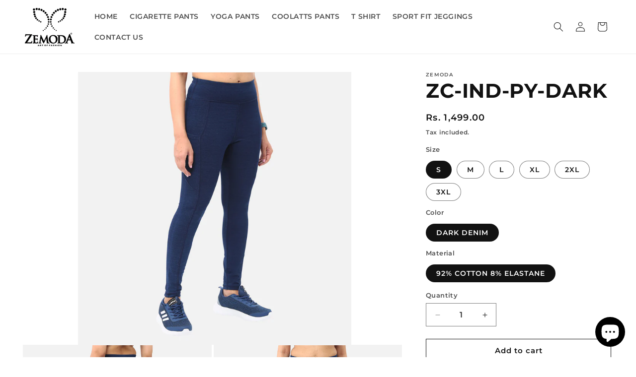

--- FILE ---
content_type: text/html; charset=utf-8
request_url: https://www.zemoda.in/products/zc-ind-py-dark
body_size: 31279
content:
<!doctype html>
<html class="no-js" lang="en">
  <head>
    <meta charset="utf-8">
    <meta http-equiv="X-UA-Compatible" content="IE=edge">
    <meta name="viewport" content="width=device-width,initial-scale=1">
    <meta name="p:domain_verify" content="a76b79f2f9d4c43adbad769dc2f6c8b3"/>
    <meta name="theme-color" content="">
    <link rel="canonical" href="https://www.zemoda.in/products/zc-ind-py-dark"><link rel="icon" type="image/png" href="//www.zemoda.in/cdn/shop/files/ZEMODA_b9228429-6302-42d2-8c13-068036373621.png?crop=center&height=32&v=1713962059&width=32"><link rel="preconnect" href="https://fonts.shopifycdn.com" crossorigin><title>
      Buy Denim Pocket Yoga Jeggings For Women Online in Zemoda
</title>

    
      <meta name="description" content="Zemoda Knitted Jeggings 92% COTTON 8% ELASTANE Indigo Knit Denim Soft &amp; Stretchable Maximum Comfort, Buy jeggings for women online. shop for trendy knitted jeggings, Navy Blue Denim Jeggings for Womens, Large Collection of Knit denim Jeggings for Womens, Shop for the latest trendy denim for ladies, Zemoda Jeggings">
    

    

<meta property="og:site_name" content="Zemoda">
<meta property="og:url" content="https://www.zemoda.in/products/zc-ind-py-dark">
<meta property="og:title" content="Buy Denim Pocket Yoga Jeggings For Women Online in Zemoda">
<meta property="og:type" content="product">
<meta property="og:description" content="Zemoda Knitted Jeggings 92% COTTON 8% ELASTANE Indigo Knit Denim Soft &amp; Stretchable Maximum Comfort, Buy jeggings for women online. shop for trendy knitted jeggings, Navy Blue Denim Jeggings for Womens, Large Collection of Knit denim Jeggings for Womens, Shop for the latest trendy denim for ladies, Zemoda Jeggings"><meta property="og:image" content="http://www.zemoda.in/cdn/shop/files/Womens_knitted_dark_blue_denim_yoga_jeggings_with_pockets_combining_comfort_with_a_chic_and_modern_style_suitable_for_both_exercise_and_casual_wear_available_online-03532copy.jpg?v=1725276028">
  <meta property="og:image:secure_url" content="https://www.zemoda.in/cdn/shop/files/Womens_knitted_dark_blue_denim_yoga_jeggings_with_pockets_combining_comfort_with_a_chic_and_modern_style_suitable_for_both_exercise_and_casual_wear_available_online-03532copy.jpg?v=1725276028">
  <meta property="og:image:width" content="2598">
  <meta property="og:image:height" content="2598"><meta property="og:price:amount" content="1,499.00">
  <meta property="og:price:currency" content="INR"><meta name="twitter:card" content="summary_large_image">
<meta name="twitter:title" content="Buy Denim Pocket Yoga Jeggings For Women Online in Zemoda">
<meta name="twitter:description" content="Zemoda Knitted Jeggings 92% COTTON 8% ELASTANE Indigo Knit Denim Soft &amp; Stretchable Maximum Comfort, Buy jeggings for women online. shop for trendy knitted jeggings, Navy Blue Denim Jeggings for Womens, Large Collection of Knit denim Jeggings for Womens, Shop for the latest trendy denim for ladies, Zemoda Jeggings">


    <script src="//www.zemoda.in/cdn/shop/t/57/assets/constants.js?v=58251544750838685771713961471" defer="defer"></script>
    <script src="//www.zemoda.in/cdn/shop/t/57/assets/pubsub.js?v=158357773527763999511713961472" defer="defer"></script>
    <script src="//www.zemoda.in/cdn/shop/t/57/assets/global.js?v=37284204640041572741713961472" defer="defer"></script><script>window.performance && window.performance.mark && window.performance.mark('shopify.content_for_header.start');</script><meta name="facebook-domain-verification" content="oix8lvtr6pv2ffrok4h4b2df17i72p">
<meta name="facebook-domain-verification" content="whcy0s8bh6k3s57nt36ty12oyu7sp7">
<meta name="google-site-verification" content="Vx4AcTtIfb-9TF6HsL9IsuHP9Dy4X2PElFh69ltY1yk">
<meta id="shopify-digital-wallet" name="shopify-digital-wallet" content="/11732112/digital_wallets/dialog">
<link rel="alternate" type="application/json+oembed" href="https://www.zemoda.in/products/zc-ind-py-dark.oembed">
<script async="async" src="/checkouts/internal/preloads.js?locale=en-IN"></script>
<script id="shopify-features" type="application/json">{"accessToken":"eef901b0f2799e4e79921fe8904404af","betas":["rich-media-storefront-analytics"],"domain":"www.zemoda.in","predictiveSearch":true,"shopId":11732112,"locale":"en"}</script>
<script>var Shopify = Shopify || {};
Shopify.shop = "zemoda.myshopify.com";
Shopify.locale = "en";
Shopify.currency = {"active":"INR","rate":"1.0"};
Shopify.country = "IN";
Shopify.theme = {"name":"Dawn","id":136240562372,"schema_name":"Dawn","schema_version":"13.0.1","theme_store_id":887,"role":"main"};
Shopify.theme.handle = "null";
Shopify.theme.style = {"id":null,"handle":null};
Shopify.cdnHost = "www.zemoda.in/cdn";
Shopify.routes = Shopify.routes || {};
Shopify.routes.root = "/";</script>
<script type="module">!function(o){(o.Shopify=o.Shopify||{}).modules=!0}(window);</script>
<script>!function(o){function n(){var o=[];function n(){o.push(Array.prototype.slice.apply(arguments))}return n.q=o,n}var t=o.Shopify=o.Shopify||{};t.loadFeatures=n(),t.autoloadFeatures=n()}(window);</script>
<script id="shop-js-analytics" type="application/json">{"pageType":"product"}</script>
<script defer="defer" async type="module" src="//www.zemoda.in/cdn/shopifycloud/shop-js/modules/v2/client.init-shop-cart-sync_C5BV16lS.en.esm.js"></script>
<script defer="defer" async type="module" src="//www.zemoda.in/cdn/shopifycloud/shop-js/modules/v2/chunk.common_CygWptCX.esm.js"></script>
<script type="module">
  await import("//www.zemoda.in/cdn/shopifycloud/shop-js/modules/v2/client.init-shop-cart-sync_C5BV16lS.en.esm.js");
await import("//www.zemoda.in/cdn/shopifycloud/shop-js/modules/v2/chunk.common_CygWptCX.esm.js");

  window.Shopify.SignInWithShop?.initShopCartSync?.({"fedCMEnabled":true,"windoidEnabled":true});

</script>
<script>(function() {
  var isLoaded = false;
  function asyncLoad() {
    if (isLoaded) return;
    isLoaded = true;
    var urls = ["https:\/\/www.risingsigma.com\/zippy\/assets\/js\/createScript.js?shop=zemoda.myshopify.com","\/\/www.powr.io\/powr.js?powr-token=zemoda.myshopify.com\u0026external-type=shopify\u0026shop=zemoda.myshopify.com","https:\/\/app.sweethelp.io\/js\/sweet-help.js?var=2.0\u0026shop=zemoda.myshopify.com","https:\/\/sdks.automizely.com\/conversions\/v1\/conversions.js?app_connection_id=de1f246fcdd6417b87c05b1571f50f70\u0026mapped_org_id=eb41bbcb481130297c28b2691ed18b58_v1\u0026shop=zemoda.myshopify.com","https:\/\/cdn.sender.net\/accounts_resources\/universal.js?resource_key=4c3d2b72b01630\u0026shop=zemoda.myshopify.com","\/\/www.powr.io\/powr.js?powr-token=zemoda.myshopify.com\u0026external-type=shopify\u0026shop=zemoda.myshopify.com","https:\/\/cdn.s3.pop-convert.com\/pcjs.production.min.js?unique_id=zemoda.myshopify.com\u0026shop=zemoda.myshopify.com","https:\/\/script.pop-convert.com\/new-micro\/production.pc.min.js?unique_id=zemoda.myshopify.com\u0026shop=zemoda.myshopify.com","https:\/\/sr-cdn.shiprocket.in\/sr-promise\/static\/uc.js?channel_id=4\u0026sr_company_id=4201133\u0026shop=zemoda.myshopify.com","https:\/\/sr-cdn.shiprocket.in\/sr-promise\/static\/uc.js?channel_id=4\u0026sr_company_id=4346090\u0026shop=zemoda.myshopify.com"];
    for (var i = 0; i < urls.length; i++) {
      var s = document.createElement('script');
      s.type = 'text/javascript';
      s.async = true;
      s.src = urls[i];
      var x = document.getElementsByTagName('script')[0];
      x.parentNode.insertBefore(s, x);
    }
  };
  if(window.attachEvent) {
    window.attachEvent('onload', asyncLoad);
  } else {
    window.addEventListener('load', asyncLoad, false);
  }
})();</script>
<script id="__st">var __st={"a":11732112,"offset":-18000,"reqid":"3ff951d0-3d2f-4598-919d-274b350967f3-1768775796","pageurl":"www.zemoda.in\/products\/zc-ind-py-dark","u":"e70d08a03899","p":"product","rtyp":"product","rid":7515786510532};</script>
<script>window.ShopifyPaypalV4VisibilityTracking = true;</script>
<script id="captcha-bootstrap">!function(){'use strict';const t='contact',e='account',n='new_comment',o=[[t,t],['blogs',n],['comments',n],[t,'customer']],c=[[e,'customer_login'],[e,'guest_login'],[e,'recover_customer_password'],[e,'create_customer']],r=t=>t.map((([t,e])=>`form[action*='/${t}']:not([data-nocaptcha='true']) input[name='form_type'][value='${e}']`)).join(','),a=t=>()=>t?[...document.querySelectorAll(t)].map((t=>t.form)):[];function s(){const t=[...o],e=r(t);return a(e)}const i='password',u='form_key',d=['recaptcha-v3-token','g-recaptcha-response','h-captcha-response',i],f=()=>{try{return window.sessionStorage}catch{return}},m='__shopify_v',_=t=>t.elements[u];function p(t,e,n=!1){try{const o=window.sessionStorage,c=JSON.parse(o.getItem(e)),{data:r}=function(t){const{data:e,action:n}=t;return t[m]||n?{data:e,action:n}:{data:t,action:n}}(c);for(const[e,n]of Object.entries(r))t.elements[e]&&(t.elements[e].value=n);n&&o.removeItem(e)}catch(o){console.error('form repopulation failed',{error:o})}}const l='form_type',E='cptcha';function T(t){t.dataset[E]=!0}const w=window,h=w.document,L='Shopify',v='ce_forms',y='captcha';let A=!1;((t,e)=>{const n=(g='f06e6c50-85a8-45c8-87d0-21a2b65856fe',I='https://cdn.shopify.com/shopifycloud/storefront-forms-hcaptcha/ce_storefront_forms_captcha_hcaptcha.v1.5.2.iife.js',D={infoText:'Protected by hCaptcha',privacyText:'Privacy',termsText:'Terms'},(t,e,n)=>{const o=w[L][v],c=o.bindForm;if(c)return c(t,g,e,D).then(n);var r;o.q.push([[t,g,e,D],n]),r=I,A||(h.body.append(Object.assign(h.createElement('script'),{id:'captcha-provider',async:!0,src:r})),A=!0)});var g,I,D;w[L]=w[L]||{},w[L][v]=w[L][v]||{},w[L][v].q=[],w[L][y]=w[L][y]||{},w[L][y].protect=function(t,e){n(t,void 0,e),T(t)},Object.freeze(w[L][y]),function(t,e,n,w,h,L){const[v,y,A,g]=function(t,e,n){const i=e?o:[],u=t?c:[],d=[...i,...u],f=r(d),m=r(i),_=r(d.filter((([t,e])=>n.includes(e))));return[a(f),a(m),a(_),s()]}(w,h,L),I=t=>{const e=t.target;return e instanceof HTMLFormElement?e:e&&e.form},D=t=>v().includes(t);t.addEventListener('submit',(t=>{const e=I(t);if(!e)return;const n=D(e)&&!e.dataset.hcaptchaBound&&!e.dataset.recaptchaBound,o=_(e),c=g().includes(e)&&(!o||!o.value);(n||c)&&t.preventDefault(),c&&!n&&(function(t){try{if(!f())return;!function(t){const e=f();if(!e)return;const n=_(t);if(!n)return;const o=n.value;o&&e.removeItem(o)}(t);const e=Array.from(Array(32),(()=>Math.random().toString(36)[2])).join('');!function(t,e){_(t)||t.append(Object.assign(document.createElement('input'),{type:'hidden',name:u})),t.elements[u].value=e}(t,e),function(t,e){const n=f();if(!n)return;const o=[...t.querySelectorAll(`input[type='${i}']`)].map((({name:t})=>t)),c=[...d,...o],r={};for(const[a,s]of new FormData(t).entries())c.includes(a)||(r[a]=s);n.setItem(e,JSON.stringify({[m]:1,action:t.action,data:r}))}(t,e)}catch(e){console.error('failed to persist form',e)}}(e),e.submit())}));const S=(t,e)=>{t&&!t.dataset[E]&&(n(t,e.some((e=>e===t))),T(t))};for(const o of['focusin','change'])t.addEventListener(o,(t=>{const e=I(t);D(e)&&S(e,y())}));const B=e.get('form_key'),M=e.get(l),P=B&&M;t.addEventListener('DOMContentLoaded',(()=>{const t=y();if(P)for(const e of t)e.elements[l].value===M&&p(e,B);[...new Set([...A(),...v().filter((t=>'true'===t.dataset.shopifyCaptcha))])].forEach((e=>S(e,t)))}))}(h,new URLSearchParams(w.location.search),n,t,e,['guest_login'])})(!0,!0)}();</script>
<script integrity="sha256-4kQ18oKyAcykRKYeNunJcIwy7WH5gtpwJnB7kiuLZ1E=" data-source-attribution="shopify.loadfeatures" defer="defer" src="//www.zemoda.in/cdn/shopifycloud/storefront/assets/storefront/load_feature-a0a9edcb.js" crossorigin="anonymous"></script>
<script data-source-attribution="shopify.dynamic_checkout.dynamic.init">var Shopify=Shopify||{};Shopify.PaymentButton=Shopify.PaymentButton||{isStorefrontPortableWallets:!0,init:function(){window.Shopify.PaymentButton.init=function(){};var t=document.createElement("script");t.src="https://www.zemoda.in/cdn/shopifycloud/portable-wallets/latest/portable-wallets.en.js",t.type="module",document.head.appendChild(t)}};
</script>
<script data-source-attribution="shopify.dynamic_checkout.buyer_consent">
  function portableWalletsHideBuyerConsent(e){var t=document.getElementById("shopify-buyer-consent"),n=document.getElementById("shopify-subscription-policy-button");t&&n&&(t.classList.add("hidden"),t.setAttribute("aria-hidden","true"),n.removeEventListener("click",e))}function portableWalletsShowBuyerConsent(e){var t=document.getElementById("shopify-buyer-consent"),n=document.getElementById("shopify-subscription-policy-button");t&&n&&(t.classList.remove("hidden"),t.removeAttribute("aria-hidden"),n.addEventListener("click",e))}window.Shopify?.PaymentButton&&(window.Shopify.PaymentButton.hideBuyerConsent=portableWalletsHideBuyerConsent,window.Shopify.PaymentButton.showBuyerConsent=portableWalletsShowBuyerConsent);
</script>
<script>
  function portableWalletsCleanup(e){e&&e.src&&console.error("Failed to load portable wallets script "+e.src);var t=document.querySelectorAll("shopify-accelerated-checkout .shopify-payment-button__skeleton, shopify-accelerated-checkout-cart .wallet-cart-button__skeleton"),e=document.getElementById("shopify-buyer-consent");for(let e=0;e<t.length;e++)t[e].remove();e&&e.remove()}function portableWalletsNotLoadedAsModule(e){e instanceof ErrorEvent&&"string"==typeof e.message&&e.message.includes("import.meta")&&"string"==typeof e.filename&&e.filename.includes("portable-wallets")&&(window.removeEventListener("error",portableWalletsNotLoadedAsModule),window.Shopify.PaymentButton.failedToLoad=e,"loading"===document.readyState?document.addEventListener("DOMContentLoaded",window.Shopify.PaymentButton.init):window.Shopify.PaymentButton.init())}window.addEventListener("error",portableWalletsNotLoadedAsModule);
</script>

<script type="module" src="https://www.zemoda.in/cdn/shopifycloud/portable-wallets/latest/portable-wallets.en.js" onError="portableWalletsCleanup(this)" crossorigin="anonymous"></script>
<script nomodule>
  document.addEventListener("DOMContentLoaded", portableWalletsCleanup);
</script>

<script id='scb4127' type='text/javascript' async='' src='https://www.zemoda.in/cdn/shopifycloud/privacy-banner/storefront-banner.js'></script><link id="shopify-accelerated-checkout-styles" rel="stylesheet" media="screen" href="https://www.zemoda.in/cdn/shopifycloud/portable-wallets/latest/accelerated-checkout-backwards-compat.css" crossorigin="anonymous">
<style id="shopify-accelerated-checkout-cart">
        #shopify-buyer-consent {
  margin-top: 1em;
  display: inline-block;
  width: 100%;
}

#shopify-buyer-consent.hidden {
  display: none;
}

#shopify-subscription-policy-button {
  background: none;
  border: none;
  padding: 0;
  text-decoration: underline;
  font-size: inherit;
  cursor: pointer;
}

#shopify-subscription-policy-button::before {
  box-shadow: none;
}

      </style>
<script id="sections-script" data-sections="header" defer="defer" src="//www.zemoda.in/cdn/shop/t/57/compiled_assets/scripts.js?v=1269"></script>
<script>window.performance && window.performance.mark && window.performance.mark('shopify.content_for_header.end');</script>


    <style data-shopify>
      @font-face {
  font-family: Montserrat;
  font-weight: 600;
  font-style: normal;
  font-display: swap;
  src: url("//www.zemoda.in/cdn/fonts/montserrat/montserrat_n6.1326b3e84230700ef15b3a29fb520639977513e0.woff2") format("woff2"),
       url("//www.zemoda.in/cdn/fonts/montserrat/montserrat_n6.652f051080eb14192330daceed8cd53dfdc5ead9.woff") format("woff");
}

      @font-face {
  font-family: Montserrat;
  font-weight: 700;
  font-style: normal;
  font-display: swap;
  src: url("//www.zemoda.in/cdn/fonts/montserrat/montserrat_n7.3c434e22befd5c18a6b4afadb1e3d77c128c7939.woff2") format("woff2"),
       url("//www.zemoda.in/cdn/fonts/montserrat/montserrat_n7.5d9fa6e2cae713c8fb539a9876489d86207fe957.woff") format("woff");
}

      @font-face {
  font-family: Montserrat;
  font-weight: 600;
  font-style: italic;
  font-display: swap;
  src: url("//www.zemoda.in/cdn/fonts/montserrat/montserrat_i6.e90155dd2f004112a61c0322d66d1f59dadfa84b.woff2") format("woff2"),
       url("//www.zemoda.in/cdn/fonts/montserrat/montserrat_i6.41470518d8e9d7f1bcdd29a447c2397e5393943f.woff") format("woff");
}

      @font-face {
  font-family: Montserrat;
  font-weight: 700;
  font-style: italic;
  font-display: swap;
  src: url("//www.zemoda.in/cdn/fonts/montserrat/montserrat_i7.a0d4a463df4f146567d871890ffb3c80408e7732.woff2") format("woff2"),
       url("//www.zemoda.in/cdn/fonts/montserrat/montserrat_i7.f6ec9f2a0681acc6f8152c40921d2a4d2e1a2c78.woff") format("woff");
}

      @font-face {
  font-family: Montserrat;
  font-weight: 700;
  font-style: normal;
  font-display: swap;
  src: url("//www.zemoda.in/cdn/fonts/montserrat/montserrat_n7.3c434e22befd5c18a6b4afadb1e3d77c128c7939.woff2") format("woff2"),
       url("//www.zemoda.in/cdn/fonts/montserrat/montserrat_n7.5d9fa6e2cae713c8fb539a9876489d86207fe957.woff") format("woff");
}


      
        :root,
        .color-scheme-1 {
          --color-background: 255,255,255;
        
          --gradient-background: #ffffff;
        

        

        --color-foreground: 18,18,18;
        --color-background-contrast: 191,191,191;
        --color-shadow: 18,18,18;
        --color-button: 18,18,18;
        --color-button-text: 255,255,255;
        --color-secondary-button: 255,255,255;
        --color-secondary-button-text: 18,18,18;
        --color-link: 18,18,18;
        --color-badge-foreground: 18,18,18;
        --color-badge-background: 255,255,255;
        --color-badge-border: 18,18,18;
        --payment-terms-background-color: rgb(255 255 255);
      }
      
        
        .color-scheme-2 {
          --color-background: 243,243,243;
        
          --gradient-background: #f3f3f3;
        

        

        --color-foreground: 18,18,18;
        --color-background-contrast: 179,179,179;
        --color-shadow: 18,18,18;
        --color-button: 18,18,18;
        --color-button-text: 243,243,243;
        --color-secondary-button: 243,243,243;
        --color-secondary-button-text: 18,18,18;
        --color-link: 18,18,18;
        --color-badge-foreground: 18,18,18;
        --color-badge-background: 243,243,243;
        --color-badge-border: 18,18,18;
        --payment-terms-background-color: rgb(243 243 243);
      }
      
        
        .color-scheme-3 {
          --color-background: 36,40,51;
        
          --gradient-background: #242833;
        

        

        --color-foreground: 255,255,255;
        --color-background-contrast: 47,52,66;
        --color-shadow: 18,18,18;
        --color-button: 255,255,255;
        --color-button-text: 0,0,0;
        --color-secondary-button: 36,40,51;
        --color-secondary-button-text: 255,255,255;
        --color-link: 255,255,255;
        --color-badge-foreground: 255,255,255;
        --color-badge-background: 36,40,51;
        --color-badge-border: 255,255,255;
        --payment-terms-background-color: rgb(36 40 51);
      }
      
        
        .color-scheme-4 {
          --color-background: 18,18,18;
        
          --gradient-background: #121212;
        

        

        --color-foreground: 255,255,255;
        --color-background-contrast: 146,146,146;
        --color-shadow: 18,18,18;
        --color-button: 255,255,255;
        --color-button-text: 18,18,18;
        --color-secondary-button: 18,18,18;
        --color-secondary-button-text: 255,255,255;
        --color-link: 255,255,255;
        --color-badge-foreground: 255,255,255;
        --color-badge-background: 18,18,18;
        --color-badge-border: 255,255,255;
        --payment-terms-background-color: rgb(18 18 18);
      }
      
        
        .color-scheme-5 {
          --color-background: 146,152,173;
        
          --gradient-background: #9298ad;
        

        

        --color-foreground: 255,255,255;
        --color-background-contrast: 82,88,109;
        --color-shadow: 18,18,18;
        --color-button: 255,255,255;
        --color-button-text: 51,79,180;
        --color-secondary-button: 146,152,173;
        --color-secondary-button-text: 255,255,255;
        --color-link: 255,255,255;
        --color-badge-foreground: 255,255,255;
        --color-badge-background: 146,152,173;
        --color-badge-border: 255,255,255;
        --payment-terms-background-color: rgb(146 152 173);
      }
      

      body, .color-scheme-1, .color-scheme-2, .color-scheme-3, .color-scheme-4, .color-scheme-5 {
        color: rgba(var(--color-foreground), 0.75);
        background-color: rgb(var(--color-background));
      }

      :root {
        --font-body-family: Montserrat, sans-serif;
        --font-body-style: normal;
        --font-body-weight: 600;
        --font-body-weight-bold: 900;

        --font-heading-family: Montserrat, sans-serif;
        --font-heading-style: normal;
        --font-heading-weight: 700;

        --font-body-scale: 1.0;
        --font-heading-scale: 1.0;

        --media-padding: px;
        --media-border-opacity: 0.05;
        --media-border-width: 1px;
        --media-radius: 0px;
        --media-shadow-opacity: 0.0;
        --media-shadow-horizontal-offset: 0px;
        --media-shadow-vertical-offset: 4px;
        --media-shadow-blur-radius: 5px;
        --media-shadow-visible: 0;

        --page-width: 160rem;
        --page-width-margin: 0rem;

        --product-card-image-padding: 0.0rem;
        --product-card-corner-radius: 0.0rem;
        --product-card-text-alignment: left;
        --product-card-border-width: 0.0rem;
        --product-card-border-opacity: 0.1;
        --product-card-shadow-opacity: 0.0;
        --product-card-shadow-visible: 0;
        --product-card-shadow-horizontal-offset: 0.0rem;
        --product-card-shadow-vertical-offset: 0.4rem;
        --product-card-shadow-blur-radius: 0.5rem;

        --collection-card-image-padding: 0.0rem;
        --collection-card-corner-radius: 0.0rem;
        --collection-card-text-alignment: left;
        --collection-card-border-width: 0.0rem;
        --collection-card-border-opacity: 0.1;
        --collection-card-shadow-opacity: 0.0;
        --collection-card-shadow-visible: 0;
        --collection-card-shadow-horizontal-offset: 0.0rem;
        --collection-card-shadow-vertical-offset: 0.4rem;
        --collection-card-shadow-blur-radius: 0.5rem;

        --blog-card-image-padding: 0.0rem;
        --blog-card-corner-radius: 0.0rem;
        --blog-card-text-alignment: left;
        --blog-card-border-width: 0.0rem;
        --blog-card-border-opacity: 0.1;
        --blog-card-shadow-opacity: 0.0;
        --blog-card-shadow-visible: 0;
        --blog-card-shadow-horizontal-offset: 0.0rem;
        --blog-card-shadow-vertical-offset: 0.4rem;
        --blog-card-shadow-blur-radius: 0.5rem;

        --badge-corner-radius: 4.0rem;

        --popup-border-width: 1px;
        --popup-border-opacity: 0.1;
        --popup-corner-radius: 0px;
        --popup-shadow-opacity: 0.05;
        --popup-shadow-horizontal-offset: 0px;
        --popup-shadow-vertical-offset: 4px;
        --popup-shadow-blur-radius: 5px;

        --drawer-border-width: 1px;
        --drawer-border-opacity: 0.1;
        --drawer-shadow-opacity: 0.0;
        --drawer-shadow-horizontal-offset: 0px;
        --drawer-shadow-vertical-offset: 4px;
        --drawer-shadow-blur-radius: 5px;

        --spacing-sections-desktop: 0px;
        --spacing-sections-mobile: 0px;

        --grid-desktop-vertical-spacing: 28px;
        --grid-desktop-horizontal-spacing: 8px;
        --grid-mobile-vertical-spacing: 14px;
        --grid-mobile-horizontal-spacing: 4px;

        --text-boxes-border-opacity: 0.1;
        --text-boxes-border-width: 0px;
        --text-boxes-radius: 0px;
        --text-boxes-shadow-opacity: 0.0;
        --text-boxes-shadow-visible: 0;
        --text-boxes-shadow-horizontal-offset: 0px;
        --text-boxes-shadow-vertical-offset: 4px;
        --text-boxes-shadow-blur-radius: 5px;

        --buttons-radius: 0px;
        --buttons-radius-outset: 0px;
        --buttons-border-width: 1px;
        --buttons-border-opacity: 1.0;
        --buttons-shadow-opacity: 0.0;
        --buttons-shadow-visible: 0;
        --buttons-shadow-horizontal-offset: 0px;
        --buttons-shadow-vertical-offset: 4px;
        --buttons-shadow-blur-radius: 5px;
        --buttons-border-offset: 0px;

        --inputs-radius: 0px;
        --inputs-border-width: 1px;
        --inputs-border-opacity: 0.55;
        --inputs-shadow-opacity: 0.0;
        --inputs-shadow-horizontal-offset: 0px;
        --inputs-margin-offset: 0px;
        --inputs-shadow-vertical-offset: 4px;
        --inputs-shadow-blur-radius: 5px;
        --inputs-radius-outset: 0px;

        --variant-pills-radius: 40px;
        --variant-pills-border-width: 1px;
        --variant-pills-border-opacity: 0.55;
        --variant-pills-shadow-opacity: 0.0;
        --variant-pills-shadow-horizontal-offset: 0px;
        --variant-pills-shadow-vertical-offset: 4px;
        --variant-pills-shadow-blur-radius: 5px;
      }

      *,
      *::before,
      *::after {
        box-sizing: inherit;
      }

      html {
        box-sizing: border-box;
        font-size: calc(var(--font-body-scale) * 62.5%);
        height: 100%;
      }

      body {
        display: grid;
        grid-template-rows: auto auto 1fr auto;
        grid-template-columns: 100%;
        min-height: 100%;
        margin: 0;
        font-size: 1.5rem;
        letter-spacing: 0.06rem;
        line-height: calc(1 + 0.8 / var(--font-body-scale));
        font-family: var(--font-body-family);
        font-style: var(--font-body-style);
        font-weight: var(--font-body-weight);
      }

      @media screen and (min-width: 750px) {
        body {
          font-size: 1.6rem;
        }
      }
    </style>

    <link href="//www.zemoda.in/cdn/shop/t/57/assets/base.css?v=93405971894151239851713961471" rel="stylesheet" type="text/css" media="all" />
<link rel="preload" as="font" href="//www.zemoda.in/cdn/fonts/montserrat/montserrat_n6.1326b3e84230700ef15b3a29fb520639977513e0.woff2" type="font/woff2" crossorigin><link rel="preload" as="font" href="//www.zemoda.in/cdn/fonts/montserrat/montserrat_n7.3c434e22befd5c18a6b4afadb1e3d77c128c7939.woff2" type="font/woff2" crossorigin><link
        rel="stylesheet"
        href="//www.zemoda.in/cdn/shop/t/57/assets/component-predictive-search.css?v=118923337488134913561713961471"
        media="print"
        onload="this.media='all'"
      ><script>
      document.documentElement.className = document.documentElement.className.replace('no-js', 'js');
      if (Shopify.designMode) {
        document.documentElement.classList.add('shopify-design-mode');
      }
    </script>
  <script src="https://cdn.shopify.com/extensions/7bc9bb47-adfa-4267-963e-cadee5096caf/inbox-1252/assets/inbox-chat-loader.js" type="text/javascript" defer="defer"></script>
<link href="https://monorail-edge.shopifysvc.com" rel="dns-prefetch">
<script>(function(){if ("sendBeacon" in navigator && "performance" in window) {try {var session_token_from_headers = performance.getEntriesByType('navigation')[0].serverTiming.find(x => x.name == '_s').description;} catch {var session_token_from_headers = undefined;}var session_cookie_matches = document.cookie.match(/_shopify_s=([^;]*)/);var session_token_from_cookie = session_cookie_matches && session_cookie_matches.length === 2 ? session_cookie_matches[1] : "";var session_token = session_token_from_headers || session_token_from_cookie || "";function handle_abandonment_event(e) {var entries = performance.getEntries().filter(function(entry) {return /monorail-edge.shopifysvc.com/.test(entry.name);});if (!window.abandonment_tracked && entries.length === 0) {window.abandonment_tracked = true;var currentMs = Date.now();var navigation_start = performance.timing.navigationStart;var payload = {shop_id: 11732112,url: window.location.href,navigation_start,duration: currentMs - navigation_start,session_token,page_type: "product"};window.navigator.sendBeacon("https://monorail-edge.shopifysvc.com/v1/produce", JSON.stringify({schema_id: "online_store_buyer_site_abandonment/1.1",payload: payload,metadata: {event_created_at_ms: currentMs,event_sent_at_ms: currentMs}}));}}window.addEventListener('pagehide', handle_abandonment_event);}}());</script>
<script id="web-pixels-manager-setup">(function e(e,d,r,n,o){if(void 0===o&&(o={}),!Boolean(null===(a=null===(i=window.Shopify)||void 0===i?void 0:i.analytics)||void 0===a?void 0:a.replayQueue)){var i,a;window.Shopify=window.Shopify||{};var t=window.Shopify;t.analytics=t.analytics||{};var s=t.analytics;s.replayQueue=[],s.publish=function(e,d,r){return s.replayQueue.push([e,d,r]),!0};try{self.performance.mark("wpm:start")}catch(e){}var l=function(){var e={modern:/Edge?\/(1{2}[4-9]|1[2-9]\d|[2-9]\d{2}|\d{4,})\.\d+(\.\d+|)|Firefox\/(1{2}[4-9]|1[2-9]\d|[2-9]\d{2}|\d{4,})\.\d+(\.\d+|)|Chrom(ium|e)\/(9{2}|\d{3,})\.\d+(\.\d+|)|(Maci|X1{2}).+ Version\/(15\.\d+|(1[6-9]|[2-9]\d|\d{3,})\.\d+)([,.]\d+|)( \(\w+\)|)( Mobile\/\w+|) Safari\/|Chrome.+OPR\/(9{2}|\d{3,})\.\d+\.\d+|(CPU[ +]OS|iPhone[ +]OS|CPU[ +]iPhone|CPU IPhone OS|CPU iPad OS)[ +]+(15[._]\d+|(1[6-9]|[2-9]\d|\d{3,})[._]\d+)([._]\d+|)|Android:?[ /-](13[3-9]|1[4-9]\d|[2-9]\d{2}|\d{4,})(\.\d+|)(\.\d+|)|Android.+Firefox\/(13[5-9]|1[4-9]\d|[2-9]\d{2}|\d{4,})\.\d+(\.\d+|)|Android.+Chrom(ium|e)\/(13[3-9]|1[4-9]\d|[2-9]\d{2}|\d{4,})\.\d+(\.\d+|)|SamsungBrowser\/([2-9]\d|\d{3,})\.\d+/,legacy:/Edge?\/(1[6-9]|[2-9]\d|\d{3,})\.\d+(\.\d+|)|Firefox\/(5[4-9]|[6-9]\d|\d{3,})\.\d+(\.\d+|)|Chrom(ium|e)\/(5[1-9]|[6-9]\d|\d{3,})\.\d+(\.\d+|)([\d.]+$|.*Safari\/(?![\d.]+ Edge\/[\d.]+$))|(Maci|X1{2}).+ Version\/(10\.\d+|(1[1-9]|[2-9]\d|\d{3,})\.\d+)([,.]\d+|)( \(\w+\)|)( Mobile\/\w+|) Safari\/|Chrome.+OPR\/(3[89]|[4-9]\d|\d{3,})\.\d+\.\d+|(CPU[ +]OS|iPhone[ +]OS|CPU[ +]iPhone|CPU IPhone OS|CPU iPad OS)[ +]+(10[._]\d+|(1[1-9]|[2-9]\d|\d{3,})[._]\d+)([._]\d+|)|Android:?[ /-](13[3-9]|1[4-9]\d|[2-9]\d{2}|\d{4,})(\.\d+|)(\.\d+|)|Mobile Safari.+OPR\/([89]\d|\d{3,})\.\d+\.\d+|Android.+Firefox\/(13[5-9]|1[4-9]\d|[2-9]\d{2}|\d{4,})\.\d+(\.\d+|)|Android.+Chrom(ium|e)\/(13[3-9]|1[4-9]\d|[2-9]\d{2}|\d{4,})\.\d+(\.\d+|)|Android.+(UC? ?Browser|UCWEB|U3)[ /]?(15\.([5-9]|\d{2,})|(1[6-9]|[2-9]\d|\d{3,})\.\d+)\.\d+|SamsungBrowser\/(5\.\d+|([6-9]|\d{2,})\.\d+)|Android.+MQ{2}Browser\/(14(\.(9|\d{2,})|)|(1[5-9]|[2-9]\d|\d{3,})(\.\d+|))(\.\d+|)|K[Aa][Ii]OS\/(3\.\d+|([4-9]|\d{2,})\.\d+)(\.\d+|)/},d=e.modern,r=e.legacy,n=navigator.userAgent;return n.match(d)?"modern":n.match(r)?"legacy":"unknown"}(),u="modern"===l?"modern":"legacy",c=(null!=n?n:{modern:"",legacy:""})[u],f=function(e){return[e.baseUrl,"/wpm","/b",e.hashVersion,"modern"===e.buildTarget?"m":"l",".js"].join("")}({baseUrl:d,hashVersion:r,buildTarget:u}),m=function(e){var d=e.version,r=e.bundleTarget,n=e.surface,o=e.pageUrl,i=e.monorailEndpoint;return{emit:function(e){var a=e.status,t=e.errorMsg,s=(new Date).getTime(),l=JSON.stringify({metadata:{event_sent_at_ms:s},events:[{schema_id:"web_pixels_manager_load/3.1",payload:{version:d,bundle_target:r,page_url:o,status:a,surface:n,error_msg:t},metadata:{event_created_at_ms:s}}]});if(!i)return console&&console.warn&&console.warn("[Web Pixels Manager] No Monorail endpoint provided, skipping logging."),!1;try{return self.navigator.sendBeacon.bind(self.navigator)(i,l)}catch(e){}var u=new XMLHttpRequest;try{return u.open("POST",i,!0),u.setRequestHeader("Content-Type","text/plain"),u.send(l),!0}catch(e){return console&&console.warn&&console.warn("[Web Pixels Manager] Got an unhandled error while logging to Monorail."),!1}}}}({version:r,bundleTarget:l,surface:e.surface,pageUrl:self.location.href,monorailEndpoint:e.monorailEndpoint});try{o.browserTarget=l,function(e){var d=e.src,r=e.async,n=void 0===r||r,o=e.onload,i=e.onerror,a=e.sri,t=e.scriptDataAttributes,s=void 0===t?{}:t,l=document.createElement("script"),u=document.querySelector("head"),c=document.querySelector("body");if(l.async=n,l.src=d,a&&(l.integrity=a,l.crossOrigin="anonymous"),s)for(var f in s)if(Object.prototype.hasOwnProperty.call(s,f))try{l.dataset[f]=s[f]}catch(e){}if(o&&l.addEventListener("load",o),i&&l.addEventListener("error",i),u)u.appendChild(l);else{if(!c)throw new Error("Did not find a head or body element to append the script");c.appendChild(l)}}({src:f,async:!0,onload:function(){if(!function(){var e,d;return Boolean(null===(d=null===(e=window.Shopify)||void 0===e?void 0:e.analytics)||void 0===d?void 0:d.initialized)}()){var d=window.webPixelsManager.init(e)||void 0;if(d){var r=window.Shopify.analytics;r.replayQueue.forEach((function(e){var r=e[0],n=e[1],o=e[2];d.publishCustomEvent(r,n,o)})),r.replayQueue=[],r.publish=d.publishCustomEvent,r.visitor=d.visitor,r.initialized=!0}}},onerror:function(){return m.emit({status:"failed",errorMsg:"".concat(f," has failed to load")})},sri:function(e){var d=/^sha384-[A-Za-z0-9+/=]+$/;return"string"==typeof e&&d.test(e)}(c)?c:"",scriptDataAttributes:o}),m.emit({status:"loading"})}catch(e){m.emit({status:"failed",errorMsg:(null==e?void 0:e.message)||"Unknown error"})}}})({shopId: 11732112,storefrontBaseUrl: "https://www.zemoda.in",extensionsBaseUrl: "https://extensions.shopifycdn.com/cdn/shopifycloud/web-pixels-manager",monorailEndpoint: "https://monorail-edge.shopifysvc.com/unstable/produce_batch",surface: "storefront-renderer",enabledBetaFlags: ["2dca8a86"],webPixelsConfigList: [{"id":"974192836","configuration":"{\"hashed_organization_id\":\"eb41bbcb481130297c28b2691ed18b58_v1\",\"app_key\":\"zemoda\",\"allow_collect_personal_data\":\"true\"}","eventPayloadVersion":"v1","runtimeContext":"STRICT","scriptVersion":"6f6660f15c595d517f203f6e1abcb171","type":"APP","apiClientId":2814809,"privacyPurposes":["ANALYTICS","MARKETING","SALE_OF_DATA"],"dataSharingAdjustments":{"protectedCustomerApprovalScopes":["read_customer_address","read_customer_email","read_customer_name","read_customer_personal_data","read_customer_phone"]}},{"id":"769556676","configuration":"{\"config\":\"{\\\"pixel_id\\\":\\\"G-7B348337JK\\\",\\\"target_country\\\":\\\"IN\\\",\\\"gtag_events\\\":[{\\\"type\\\":\\\"search\\\",\\\"action_label\\\":\\\"G-7B348337JK\\\"},{\\\"type\\\":\\\"begin_checkout\\\",\\\"action_label\\\":\\\"G-7B348337JK\\\"},{\\\"type\\\":\\\"view_item\\\",\\\"action_label\\\":[\\\"G-7B348337JK\\\",\\\"MC-HET790RYZ0\\\"]},{\\\"type\\\":\\\"purchase\\\",\\\"action_label\\\":[\\\"G-7B348337JK\\\",\\\"MC-HET790RYZ0\\\"]},{\\\"type\\\":\\\"page_view\\\",\\\"action_label\\\":[\\\"G-7B348337JK\\\",\\\"MC-HET790RYZ0\\\"]},{\\\"type\\\":\\\"add_payment_info\\\",\\\"action_label\\\":\\\"G-7B348337JK\\\"},{\\\"type\\\":\\\"add_to_cart\\\",\\\"action_label\\\":\\\"G-7B348337JK\\\"}],\\\"enable_monitoring_mode\\\":false}\"}","eventPayloadVersion":"v1","runtimeContext":"OPEN","scriptVersion":"b2a88bafab3e21179ed38636efcd8a93","type":"APP","apiClientId":1780363,"privacyPurposes":[],"dataSharingAdjustments":{"protectedCustomerApprovalScopes":["read_customer_address","read_customer_email","read_customer_name","read_customer_personal_data","read_customer_phone"]}},{"id":"148242628","configuration":"{\"pixel_id\":\"920599035210887\",\"pixel_type\":\"facebook_pixel\",\"metaapp_system_user_token\":\"-\"}","eventPayloadVersion":"v1","runtimeContext":"OPEN","scriptVersion":"ca16bc87fe92b6042fbaa3acc2fbdaa6","type":"APP","apiClientId":2329312,"privacyPurposes":["ANALYTICS","MARKETING","SALE_OF_DATA"],"dataSharingAdjustments":{"protectedCustomerApprovalScopes":["read_customer_address","read_customer_email","read_customer_name","read_customer_personal_data","read_customer_phone"]}},{"id":"79102148","eventPayloadVersion":"v1","runtimeContext":"LAX","scriptVersion":"1","type":"CUSTOM","privacyPurposes":["ANALYTICS"],"name":"Google Analytics tag (migrated)"},{"id":"shopify-app-pixel","configuration":"{}","eventPayloadVersion":"v1","runtimeContext":"STRICT","scriptVersion":"0450","apiClientId":"shopify-pixel","type":"APP","privacyPurposes":["ANALYTICS","MARKETING"]},{"id":"shopify-custom-pixel","eventPayloadVersion":"v1","runtimeContext":"LAX","scriptVersion":"0450","apiClientId":"shopify-pixel","type":"CUSTOM","privacyPurposes":["ANALYTICS","MARKETING"]}],isMerchantRequest: false,initData: {"shop":{"name":"Zemoda","paymentSettings":{"currencyCode":"INR"},"myshopifyDomain":"zemoda.myshopify.com","countryCode":"IN","storefrontUrl":"https:\/\/www.zemoda.in"},"customer":null,"cart":null,"checkout":null,"productVariants":[{"price":{"amount":1499.0,"currencyCode":"INR"},"product":{"title":"ZC-IND-PY-DARK","vendor":"zemoda","id":"7515786510532","untranslatedTitle":"ZC-IND-PY-DARK","url":"\/products\/zc-ind-py-dark","type":"ACTIVE WEAR"},"id":"42641169776836","image":{"src":"\/\/www.zemoda.in\/cdn\/shop\/files\/Womens_knitted_dark_blue_denim_yoga_jeggings_with_pockets_combining_comfort_with_a_chic_and_modern_style_suitable_for_both_exercise_and_casual_wear_available_online-03532copy.jpg?v=1725276028"},"sku":"ZC-IND-PY-DARK-S","title":"S \/ DARK DENIM \/ 92% COTTON 8% ELASTANE","untranslatedTitle":"S \/ DARK DENIM \/ 92% COTTON 8% ELASTANE"},{"price":{"amount":1499.0,"currencyCode":"INR"},"product":{"title":"ZC-IND-PY-DARK","vendor":"zemoda","id":"7515786510532","untranslatedTitle":"ZC-IND-PY-DARK","url":"\/products\/zc-ind-py-dark","type":"ACTIVE WEAR"},"id":"42641169809604","image":{"src":"\/\/www.zemoda.in\/cdn\/shop\/files\/Womens_knitted_dark_blue_denim_yoga_jeggings_with_pockets_combining_comfort_with_a_chic_and_modern_style_suitable_for_both_exercise_and_casual_wear_available_online-03532copy.jpg?v=1725276028"},"sku":"ZC-IND-PY-DARK-M","title":"M \/ DARK DENIM \/ 92% COTTON 8% ELASTANE","untranslatedTitle":"M \/ DARK DENIM \/ 92% COTTON 8% ELASTANE"},{"price":{"amount":1499.0,"currencyCode":"INR"},"product":{"title":"ZC-IND-PY-DARK","vendor":"zemoda","id":"7515786510532","untranslatedTitle":"ZC-IND-PY-DARK","url":"\/products\/zc-ind-py-dark","type":"ACTIVE WEAR"},"id":"42641169842372","image":{"src":"\/\/www.zemoda.in\/cdn\/shop\/files\/Womens_knitted_dark_blue_denim_yoga_jeggings_with_pockets_combining_comfort_with_a_chic_and_modern_style_suitable_for_both_exercise_and_casual_wear_available_online-03532copy.jpg?v=1725276028"},"sku":"ZC-IND-PY-DARK-L","title":"L \/ DARK DENIM \/ 92% COTTON 8% ELASTANE","untranslatedTitle":"L \/ DARK DENIM \/ 92% COTTON 8% ELASTANE"},{"price":{"amount":1499.0,"currencyCode":"INR"},"product":{"title":"ZC-IND-PY-DARK","vendor":"zemoda","id":"7515786510532","untranslatedTitle":"ZC-IND-PY-DARK","url":"\/products\/zc-ind-py-dark","type":"ACTIVE WEAR"},"id":"42641169875140","image":{"src":"\/\/www.zemoda.in\/cdn\/shop\/files\/Womens_knitted_dark_blue_denim_yoga_jeggings_with_pockets_combining_comfort_with_a_chic_and_modern_style_suitable_for_both_exercise_and_casual_wear_available_online-03532copy.jpg?v=1725276028"},"sku":"ZC-IND-PY-DARK-XL","title":"XL \/ DARK DENIM \/ 92% COTTON 8% ELASTANE","untranslatedTitle":"XL \/ DARK DENIM \/ 92% COTTON 8% ELASTANE"},{"price":{"amount":1499.0,"currencyCode":"INR"},"product":{"title":"ZC-IND-PY-DARK","vendor":"zemoda","id":"7515786510532","untranslatedTitle":"ZC-IND-PY-DARK","url":"\/products\/zc-ind-py-dark","type":"ACTIVE WEAR"},"id":"42641169907908","image":{"src":"\/\/www.zemoda.in\/cdn\/shop\/files\/Womens_knitted_dark_blue_denim_yoga_jeggings_with_pockets_combining_comfort_with_a_chic_and_modern_style_suitable_for_both_exercise_and_casual_wear_available_online-03532copy.jpg?v=1725276028"},"sku":"ZC-IND-PY-DARK-2XL","title":"2XL \/ DARK DENIM \/ 92% COTTON 8% ELASTANE","untranslatedTitle":"2XL \/ DARK DENIM \/ 92% COTTON 8% ELASTANE"},{"price":{"amount":1499.0,"currencyCode":"INR"},"product":{"title":"ZC-IND-PY-DARK","vendor":"zemoda","id":"7515786510532","untranslatedTitle":"ZC-IND-PY-DARK","url":"\/products\/zc-ind-py-dark","type":"ACTIVE WEAR"},"id":"42641169940676","image":{"src":"\/\/www.zemoda.in\/cdn\/shop\/files\/Womens_knitted_dark_blue_denim_yoga_jeggings_with_pockets_combining_comfort_with_a_chic_and_modern_style_suitable_for_both_exercise_and_casual_wear_available_online-03532copy.jpg?v=1725276028"},"sku":"ZC-IND-PY-DARK-3XL","title":"3XL \/ DARK DENIM \/ 92% COTTON 8% ELASTANE","untranslatedTitle":"3XL \/ DARK DENIM \/ 92% COTTON 8% ELASTANE"}],"purchasingCompany":null},},"https://www.zemoda.in/cdn","fcfee988w5aeb613cpc8e4bc33m6693e112",{"modern":"","legacy":""},{"shopId":"11732112","storefrontBaseUrl":"https:\/\/www.zemoda.in","extensionBaseUrl":"https:\/\/extensions.shopifycdn.com\/cdn\/shopifycloud\/web-pixels-manager","surface":"storefront-renderer","enabledBetaFlags":"[\"2dca8a86\"]","isMerchantRequest":"false","hashVersion":"fcfee988w5aeb613cpc8e4bc33m6693e112","publish":"custom","events":"[[\"page_viewed\",{}],[\"product_viewed\",{\"productVariant\":{\"price\":{\"amount\":1499.0,\"currencyCode\":\"INR\"},\"product\":{\"title\":\"ZC-IND-PY-DARK\",\"vendor\":\"zemoda\",\"id\":\"7515786510532\",\"untranslatedTitle\":\"ZC-IND-PY-DARK\",\"url\":\"\/products\/zc-ind-py-dark\",\"type\":\"ACTIVE WEAR\"},\"id\":\"42641169776836\",\"image\":{\"src\":\"\/\/www.zemoda.in\/cdn\/shop\/files\/Womens_knitted_dark_blue_denim_yoga_jeggings_with_pockets_combining_comfort_with_a_chic_and_modern_style_suitable_for_both_exercise_and_casual_wear_available_online-03532copy.jpg?v=1725276028\"},\"sku\":\"ZC-IND-PY-DARK-S\",\"title\":\"S \/ DARK DENIM \/ 92% COTTON 8% ELASTANE\",\"untranslatedTitle\":\"S \/ DARK DENIM \/ 92% COTTON 8% ELASTANE\"}}]]"});</script><script>
  window.ShopifyAnalytics = window.ShopifyAnalytics || {};
  window.ShopifyAnalytics.meta = window.ShopifyAnalytics.meta || {};
  window.ShopifyAnalytics.meta.currency = 'INR';
  var meta = {"product":{"id":7515786510532,"gid":"gid:\/\/shopify\/Product\/7515786510532","vendor":"zemoda","type":"ACTIVE WEAR","handle":"zc-ind-py-dark","variants":[{"id":42641169776836,"price":149900,"name":"ZC-IND-PY-DARK - S \/ DARK DENIM \/ 92% COTTON 8% ELASTANE","public_title":"S \/ DARK DENIM \/ 92% COTTON 8% ELASTANE","sku":"ZC-IND-PY-DARK-S"},{"id":42641169809604,"price":149900,"name":"ZC-IND-PY-DARK - M \/ DARK DENIM \/ 92% COTTON 8% ELASTANE","public_title":"M \/ DARK DENIM \/ 92% COTTON 8% ELASTANE","sku":"ZC-IND-PY-DARK-M"},{"id":42641169842372,"price":149900,"name":"ZC-IND-PY-DARK - L \/ DARK DENIM \/ 92% COTTON 8% ELASTANE","public_title":"L \/ DARK DENIM \/ 92% COTTON 8% ELASTANE","sku":"ZC-IND-PY-DARK-L"},{"id":42641169875140,"price":149900,"name":"ZC-IND-PY-DARK - XL \/ DARK DENIM \/ 92% COTTON 8% ELASTANE","public_title":"XL \/ DARK DENIM \/ 92% COTTON 8% ELASTANE","sku":"ZC-IND-PY-DARK-XL"},{"id":42641169907908,"price":149900,"name":"ZC-IND-PY-DARK - 2XL \/ DARK DENIM \/ 92% COTTON 8% ELASTANE","public_title":"2XL \/ DARK DENIM \/ 92% COTTON 8% ELASTANE","sku":"ZC-IND-PY-DARK-2XL"},{"id":42641169940676,"price":149900,"name":"ZC-IND-PY-DARK - 3XL \/ DARK DENIM \/ 92% COTTON 8% ELASTANE","public_title":"3XL \/ DARK DENIM \/ 92% COTTON 8% ELASTANE","sku":"ZC-IND-PY-DARK-3XL"}],"remote":false},"page":{"pageType":"product","resourceType":"product","resourceId":7515786510532,"requestId":"3ff951d0-3d2f-4598-919d-274b350967f3-1768775796"}};
  for (var attr in meta) {
    window.ShopifyAnalytics.meta[attr] = meta[attr];
  }
</script>
<script class="analytics">
  (function () {
    var customDocumentWrite = function(content) {
      var jquery = null;

      if (window.jQuery) {
        jquery = window.jQuery;
      } else if (window.Checkout && window.Checkout.$) {
        jquery = window.Checkout.$;
      }

      if (jquery) {
        jquery('body').append(content);
      }
    };

    var hasLoggedConversion = function(token) {
      if (token) {
        return document.cookie.indexOf('loggedConversion=' + token) !== -1;
      }
      return false;
    }

    var setCookieIfConversion = function(token) {
      if (token) {
        var twoMonthsFromNow = new Date(Date.now());
        twoMonthsFromNow.setMonth(twoMonthsFromNow.getMonth() + 2);

        document.cookie = 'loggedConversion=' + token + '; expires=' + twoMonthsFromNow;
      }
    }

    var trekkie = window.ShopifyAnalytics.lib = window.trekkie = window.trekkie || [];
    if (trekkie.integrations) {
      return;
    }
    trekkie.methods = [
      'identify',
      'page',
      'ready',
      'track',
      'trackForm',
      'trackLink'
    ];
    trekkie.factory = function(method) {
      return function() {
        var args = Array.prototype.slice.call(arguments);
        args.unshift(method);
        trekkie.push(args);
        return trekkie;
      };
    };
    for (var i = 0; i < trekkie.methods.length; i++) {
      var key = trekkie.methods[i];
      trekkie[key] = trekkie.factory(key);
    }
    trekkie.load = function(config) {
      trekkie.config = config || {};
      trekkie.config.initialDocumentCookie = document.cookie;
      var first = document.getElementsByTagName('script')[0];
      var script = document.createElement('script');
      script.type = 'text/javascript';
      script.onerror = function(e) {
        var scriptFallback = document.createElement('script');
        scriptFallback.type = 'text/javascript';
        scriptFallback.onerror = function(error) {
                var Monorail = {
      produce: function produce(monorailDomain, schemaId, payload) {
        var currentMs = new Date().getTime();
        var event = {
          schema_id: schemaId,
          payload: payload,
          metadata: {
            event_created_at_ms: currentMs,
            event_sent_at_ms: currentMs
          }
        };
        return Monorail.sendRequest("https://" + monorailDomain + "/v1/produce", JSON.stringify(event));
      },
      sendRequest: function sendRequest(endpointUrl, payload) {
        // Try the sendBeacon API
        if (window && window.navigator && typeof window.navigator.sendBeacon === 'function' && typeof window.Blob === 'function' && !Monorail.isIos12()) {
          var blobData = new window.Blob([payload], {
            type: 'text/plain'
          });

          if (window.navigator.sendBeacon(endpointUrl, blobData)) {
            return true;
          } // sendBeacon was not successful

        } // XHR beacon

        var xhr = new XMLHttpRequest();

        try {
          xhr.open('POST', endpointUrl);
          xhr.setRequestHeader('Content-Type', 'text/plain');
          xhr.send(payload);
        } catch (e) {
          console.log(e);
        }

        return false;
      },
      isIos12: function isIos12() {
        return window.navigator.userAgent.lastIndexOf('iPhone; CPU iPhone OS 12_') !== -1 || window.navigator.userAgent.lastIndexOf('iPad; CPU OS 12_') !== -1;
      }
    };
    Monorail.produce('monorail-edge.shopifysvc.com',
      'trekkie_storefront_load_errors/1.1',
      {shop_id: 11732112,
      theme_id: 136240562372,
      app_name: "storefront",
      context_url: window.location.href,
      source_url: "//www.zemoda.in/cdn/s/trekkie.storefront.cd680fe47e6c39ca5d5df5f0a32d569bc48c0f27.min.js"});

        };
        scriptFallback.async = true;
        scriptFallback.src = '//www.zemoda.in/cdn/s/trekkie.storefront.cd680fe47e6c39ca5d5df5f0a32d569bc48c0f27.min.js';
        first.parentNode.insertBefore(scriptFallback, first);
      };
      script.async = true;
      script.src = '//www.zemoda.in/cdn/s/trekkie.storefront.cd680fe47e6c39ca5d5df5f0a32d569bc48c0f27.min.js';
      first.parentNode.insertBefore(script, first);
    };
    trekkie.load(
      {"Trekkie":{"appName":"storefront","development":false,"defaultAttributes":{"shopId":11732112,"isMerchantRequest":null,"themeId":136240562372,"themeCityHash":"2656616078237357521","contentLanguage":"en","currency":"INR","eventMetadataId":"78c4f93c-caf2-4b22-a093-1420be83e926"},"isServerSideCookieWritingEnabled":true,"monorailRegion":"shop_domain","enabledBetaFlags":["65f19447"]},"Session Attribution":{},"S2S":{"facebookCapiEnabled":true,"source":"trekkie-storefront-renderer","apiClientId":580111}}
    );

    var loaded = false;
    trekkie.ready(function() {
      if (loaded) return;
      loaded = true;

      window.ShopifyAnalytics.lib = window.trekkie;

      var originalDocumentWrite = document.write;
      document.write = customDocumentWrite;
      try { window.ShopifyAnalytics.merchantGoogleAnalytics.call(this); } catch(error) {};
      document.write = originalDocumentWrite;

      window.ShopifyAnalytics.lib.page(null,{"pageType":"product","resourceType":"product","resourceId":7515786510532,"requestId":"3ff951d0-3d2f-4598-919d-274b350967f3-1768775796","shopifyEmitted":true});

      var match = window.location.pathname.match(/checkouts\/(.+)\/(thank_you|post_purchase)/)
      var token = match? match[1]: undefined;
      if (!hasLoggedConversion(token)) {
        setCookieIfConversion(token);
        window.ShopifyAnalytics.lib.track("Viewed Product",{"currency":"INR","variantId":42641169776836,"productId":7515786510532,"productGid":"gid:\/\/shopify\/Product\/7515786510532","name":"ZC-IND-PY-DARK - S \/ DARK DENIM \/ 92% COTTON 8% ELASTANE","price":"1499.00","sku":"ZC-IND-PY-DARK-S","brand":"zemoda","variant":"S \/ DARK DENIM \/ 92% COTTON 8% ELASTANE","category":"ACTIVE WEAR","nonInteraction":true,"remote":false},undefined,undefined,{"shopifyEmitted":true});
      window.ShopifyAnalytics.lib.track("monorail:\/\/trekkie_storefront_viewed_product\/1.1",{"currency":"INR","variantId":42641169776836,"productId":7515786510532,"productGid":"gid:\/\/shopify\/Product\/7515786510532","name":"ZC-IND-PY-DARK - S \/ DARK DENIM \/ 92% COTTON 8% ELASTANE","price":"1499.00","sku":"ZC-IND-PY-DARK-S","brand":"zemoda","variant":"S \/ DARK DENIM \/ 92% COTTON 8% ELASTANE","category":"ACTIVE WEAR","nonInteraction":true,"remote":false,"referer":"https:\/\/www.zemoda.in\/products\/zc-ind-py-dark"});
      }
    });


        var eventsListenerScript = document.createElement('script');
        eventsListenerScript.async = true;
        eventsListenerScript.src = "//www.zemoda.in/cdn/shopifycloud/storefront/assets/shop_events_listener-3da45d37.js";
        document.getElementsByTagName('head')[0].appendChild(eventsListenerScript);

})();</script>
  <script>
  if (!window.ga || (window.ga && typeof window.ga !== 'function')) {
    window.ga = function ga() {
      (window.ga.q = window.ga.q || []).push(arguments);
      if (window.Shopify && window.Shopify.analytics && typeof window.Shopify.analytics.publish === 'function') {
        window.Shopify.analytics.publish("ga_stub_called", {}, {sendTo: "google_osp_migration"});
      }
      console.error("Shopify's Google Analytics stub called with:", Array.from(arguments), "\nSee https://help.shopify.com/manual/promoting-marketing/pixels/pixel-migration#google for more information.");
    };
    if (window.Shopify && window.Shopify.analytics && typeof window.Shopify.analytics.publish === 'function') {
      window.Shopify.analytics.publish("ga_stub_initialized", {}, {sendTo: "google_osp_migration"});
    }
  }
</script>
<script
  defer
  src="https://www.zemoda.in/cdn/shopifycloud/perf-kit/shopify-perf-kit-3.0.4.min.js"
  data-application="storefront-renderer"
  data-shop-id="11732112"
  data-render-region="gcp-us-central1"
  data-page-type="product"
  data-theme-instance-id="136240562372"
  data-theme-name="Dawn"
  data-theme-version="13.0.1"
  data-monorail-region="shop_domain"
  data-resource-timing-sampling-rate="10"
  data-shs="true"
  data-shs-beacon="true"
  data-shs-export-with-fetch="true"
  data-shs-logs-sample-rate="1"
  data-shs-beacon-endpoint="https://www.zemoda.in/api/collect"
></script>
</head>

  <body class="gradient">
    <a class="skip-to-content-link button visually-hidden" href="#MainContent">
      Skip to content
    </a><!-- BEGIN sections: header-group -->
<div id="shopify-section-sections--16900512022724__header" class="shopify-section shopify-section-group-header-group section-header"><link rel="stylesheet" href="//www.zemoda.in/cdn/shop/t/57/assets/component-list-menu.css?v=151968516119678728991713961471" media="print" onload="this.media='all'">
<link rel="stylesheet" href="//www.zemoda.in/cdn/shop/t/57/assets/component-search.css?v=165164710990765432851713961471" media="print" onload="this.media='all'">
<link rel="stylesheet" href="//www.zemoda.in/cdn/shop/t/57/assets/component-menu-drawer.css?v=85170387104997277661713961471" media="print" onload="this.media='all'">
<link rel="stylesheet" href="//www.zemoda.in/cdn/shop/t/57/assets/component-cart-notification.css?v=54116361853792938221713961471" media="print" onload="this.media='all'">
<link rel="stylesheet" href="//www.zemoda.in/cdn/shop/t/57/assets/component-cart-items.css?v=136978088507021421401713961471" media="print" onload="this.media='all'"><link rel="stylesheet" href="//www.zemoda.in/cdn/shop/t/57/assets/component-price.css?v=70172745017360139101713961471" media="print" onload="this.media='all'"><noscript><link href="//www.zemoda.in/cdn/shop/t/57/assets/component-list-menu.css?v=151968516119678728991713961471" rel="stylesheet" type="text/css" media="all" /></noscript>
<noscript><link href="//www.zemoda.in/cdn/shop/t/57/assets/component-search.css?v=165164710990765432851713961471" rel="stylesheet" type="text/css" media="all" /></noscript>
<noscript><link href="//www.zemoda.in/cdn/shop/t/57/assets/component-menu-drawer.css?v=85170387104997277661713961471" rel="stylesheet" type="text/css" media="all" /></noscript>
<noscript><link href="//www.zemoda.in/cdn/shop/t/57/assets/component-cart-notification.css?v=54116361853792938221713961471" rel="stylesheet" type="text/css" media="all" /></noscript>
<noscript><link href="//www.zemoda.in/cdn/shop/t/57/assets/component-cart-items.css?v=136978088507021421401713961471" rel="stylesheet" type="text/css" media="all" /></noscript>

<style>
  header-drawer {
    justify-self: start;
    margin-left: -1.2rem;
  }@media screen and (min-width: 990px) {
      header-drawer {
        display: none;
      }
    }.menu-drawer-container {
    display: flex;
  }

  .list-menu {
    list-style: none;
    padding: 0;
    margin: 0;
  }

  .list-menu--inline {
    display: inline-flex;
    flex-wrap: wrap;
  }

  summary.list-menu__item {
    padding-right: 2.7rem;
  }

  .list-menu__item {
    display: flex;
    align-items: center;
    line-height: calc(1 + 0.3 / var(--font-body-scale));
  }

  .list-menu__item--link {
    text-decoration: none;
    padding-bottom: 1rem;
    padding-top: 1rem;
    line-height: calc(1 + 0.8 / var(--font-body-scale));
  }

  @media screen and (min-width: 750px) {
    .list-menu__item--link {
      padding-bottom: 0.5rem;
      padding-top: 0.5rem;
    }
  }
</style><style data-shopify>.header {
    padding: 4px 3rem 4px 3rem;
  }

  .section-header {
    position: sticky; /* This is for fixing a Safari z-index issue. PR #2147 */
    margin-bottom: 0px;
  }

  @media screen and (min-width: 750px) {
    .section-header {
      margin-bottom: 0px;
    }
  }

  @media screen and (min-width: 990px) {
    .header {
      padding-top: 8px;
      padding-bottom: 8px;
    }
  }</style><script src="//www.zemoda.in/cdn/shop/t/57/assets/details-disclosure.js?v=13653116266235556501713961471" defer="defer"></script>
<script src="//www.zemoda.in/cdn/shop/t/57/assets/details-modal.js?v=25581673532751508451713961471" defer="defer"></script>
<script src="//www.zemoda.in/cdn/shop/t/57/assets/cart-notification.js?v=133508293167896966491713961471" defer="defer"></script>
<script src="//www.zemoda.in/cdn/shop/t/57/assets/search-form.js?v=133129549252120666541713961472" defer="defer"></script><svg xmlns="http://www.w3.org/2000/svg" class="hidden">
  <symbol id="icon-search" viewbox="0 0 18 19" fill="none">
    <path fill-rule="evenodd" clip-rule="evenodd" d="M11.03 11.68A5.784 5.784 0 112.85 3.5a5.784 5.784 0 018.18 8.18zm.26 1.12a6.78 6.78 0 11.72-.7l5.4 5.4a.5.5 0 11-.71.7l-5.41-5.4z" fill="currentColor"/>
  </symbol>

  <symbol id="icon-reset" class="icon icon-close"  fill="none" viewBox="0 0 18 18" stroke="currentColor">
    <circle r="8.5" cy="9" cx="9" stroke-opacity="0.2"/>
    <path d="M6.82972 6.82915L1.17193 1.17097" stroke-linecap="round" stroke-linejoin="round" transform="translate(5 5)"/>
    <path d="M1.22896 6.88502L6.77288 1.11523" stroke-linecap="round" stroke-linejoin="round" transform="translate(5 5)"/>
  </symbol>

  <symbol id="icon-close" class="icon icon-close" fill="none" viewBox="0 0 18 17">
    <path d="M.865 15.978a.5.5 0 00.707.707l7.433-7.431 7.579 7.282a.501.501 0 00.846-.37.5.5 0 00-.153-.351L9.712 8.546l7.417-7.416a.5.5 0 10-.707-.708L8.991 7.853 1.413.573a.5.5 0 10-.693.72l7.563 7.268-7.418 7.417z" fill="currentColor">
  </symbol>
</svg><sticky-header data-sticky-type="on-scroll-up" class="header-wrapper color-scheme-1 gradient header-wrapper--border-bottom"><header class="header header--middle-left header--mobile-center page-width header--has-menu header--has-social header--has-account">

<header-drawer data-breakpoint="tablet">
  <details id="Details-menu-drawer-container" class="menu-drawer-container">
    <summary
      class="header__icon header__icon--menu header__icon--summary link focus-inset"
      aria-label="Menu"
    >
      <span>
        <svg
  xmlns="http://www.w3.org/2000/svg"
  aria-hidden="true"
  focusable="false"
  class="icon icon-hamburger"
  fill="none"
  viewBox="0 0 18 16"
>
  <path d="M1 .5a.5.5 0 100 1h15.71a.5.5 0 000-1H1zM.5 8a.5.5 0 01.5-.5h15.71a.5.5 0 010 1H1A.5.5 0 01.5 8zm0 7a.5.5 0 01.5-.5h15.71a.5.5 0 010 1H1a.5.5 0 01-.5-.5z" fill="currentColor">
</svg>

        <svg
  xmlns="http://www.w3.org/2000/svg"
  aria-hidden="true"
  focusable="false"
  class="icon icon-close"
  fill="none"
  viewBox="0 0 18 17"
>
  <path d="M.865 15.978a.5.5 0 00.707.707l7.433-7.431 7.579 7.282a.501.501 0 00.846-.37.5.5 0 00-.153-.351L9.712 8.546l7.417-7.416a.5.5 0 10-.707-.708L8.991 7.853 1.413.573a.5.5 0 10-.693.72l7.563 7.268-7.418 7.417z" fill="currentColor">
</svg>

      </span>
    </summary>
    <div id="menu-drawer" class="gradient menu-drawer motion-reduce color-scheme-1">
      <div class="menu-drawer__inner-container">
        <div class="menu-drawer__navigation-container">
          <nav class="menu-drawer__navigation">
            <ul class="menu-drawer__menu has-submenu list-menu" role="list"><li><a
                      id="HeaderDrawer-home"
                      href="/"
                      class="menu-drawer__menu-item list-menu__item link link--text focus-inset"
                      
                    >
                      HOME
                    </a></li><li><a
                      id="HeaderDrawer-cigarette-pants"
                      href="/collections/fashion-pants-trousers"
                      class="menu-drawer__menu-item list-menu__item link link--text focus-inset"
                      
                    >
                      CIGARETTE PANTS
                    </a></li><li><a
                      id="HeaderDrawer-yoga-pants"
                      href="/collections/yoga-pants-women"
                      class="menu-drawer__menu-item list-menu__item link link--text focus-inset"
                      
                    >
                      YOGA PANTS
                    </a></li><li><a
                      id="HeaderDrawer-coolatts-pants"
                      href="/collections/fashion-womens-pants-bottoms"
                      class="menu-drawer__menu-item list-menu__item link link--text focus-inset"
                      
                    >
                      COOLATTS PANTS
                    </a></li><li><a
                      id="HeaderDrawer-t-shirt"
                      href="/collections/t-shirts"
                      class="menu-drawer__menu-item list-menu__item link link--text focus-inset"
                      
                    >
                      T SHIRT
                    </a></li><li><a
                      id="HeaderDrawer-sport-fit-jeggings"
                      href="/collections/jeggings-pants"
                      class="menu-drawer__menu-item list-menu__item link link--text focus-inset"
                      
                    >
                      SPORT FIT JEGGINGS
                    </a></li><li><a
                      id="HeaderDrawer-contact-us"
                      href="/pages/contact-us"
                      class="menu-drawer__menu-item list-menu__item link link--text focus-inset"
                      
                    >
                      CONTACT US
                    </a></li></ul>
          </nav>
          <div class="menu-drawer__utility-links"><a
                href="https://shopify.com/11732112/account?locale=en&region_country=IN"
                class="menu-drawer__account link focus-inset h5 medium-hide large-up-hide"
              >
                <svg
  xmlns="http://www.w3.org/2000/svg"
  aria-hidden="true"
  focusable="false"
  class="icon icon-account"
  fill="none"
  viewBox="0 0 18 19"
>
  <path fill-rule="evenodd" clip-rule="evenodd" d="M6 4.5a3 3 0 116 0 3 3 0 01-6 0zm3-4a4 4 0 100 8 4 4 0 000-8zm5.58 12.15c1.12.82 1.83 2.24 1.91 4.85H1.51c.08-2.6.79-4.03 1.9-4.85C4.66 11.75 6.5 11.5 9 11.5s4.35.26 5.58 1.15zM9 10.5c-2.5 0-4.65.24-6.17 1.35C1.27 12.98.5 14.93.5 18v.5h17V18c0-3.07-.77-5.02-2.33-6.15-1.52-1.1-3.67-1.35-6.17-1.35z" fill="currentColor">
</svg>

Log in</a><div class="menu-drawer__localization header-localization">
</div><ul class="list list-social list-unstyled" role="list"><li class="list-social__item">
                  <a href="https://www.facebook.com/zemodaleggings" class="list-social__link link"><svg aria-hidden="true" focusable="false" class="icon icon-facebook" viewBox="0 0 20 20">
  <path fill="currentColor" d="M18 10.049C18 5.603 14.419 2 10 2c-4.419 0-8 3.603-8 8.049C2 14.067 4.925 17.396 8.75 18v-5.624H6.719v-2.328h2.03V8.275c0-2.017 1.195-3.132 3.023-3.132.874 0 1.79.158 1.79.158v1.98h-1.009c-.994 0-1.303.621-1.303 1.258v1.51h2.219l-.355 2.326H11.25V18c3.825-.604 6.75-3.933 6.75-7.951Z"/>
</svg>
<span class="visually-hidden">Facebook</span>
                  </a>
                </li><li class="list-social__item">
                  <a href="https://www.instagram.com/zemodaclothing/" class="list-social__link link"><svg aria-hidden="true" focusable="false" class="icon icon-instagram" viewBox="0 0 20 20">
  <path fill="currentColor" fill-rule="evenodd" d="M13.23 3.492c-.84-.037-1.096-.046-3.23-.046-2.144 0-2.39.01-3.238.055-.776.027-1.195.164-1.487.273a2.43 2.43 0 0 0-.912.593 2.486 2.486 0 0 0-.602.922c-.11.282-.238.702-.274 1.486-.046.84-.046 1.095-.046 3.23 0 2.134.01 2.39.046 3.229.004.51.097 1.016.274 1.495.145.365.319.639.602.913.282.282.538.456.92.602.474.176.974.268 1.479.273.848.046 1.103.046 3.238.046 2.134 0 2.39-.01 3.23-.046.784-.036 1.203-.164 1.486-.273.374-.146.648-.329.921-.602.283-.283.447-.548.602-.922.177-.476.27-.979.274-1.486.037-.84.046-1.095.046-3.23 0-2.134-.01-2.39-.055-3.229-.027-.784-.164-1.204-.274-1.495a2.43 2.43 0 0 0-.593-.913 2.604 2.604 0 0 0-.92-.602c-.284-.11-.703-.237-1.488-.273ZM6.697 2.05c.857-.036 1.131-.045 3.302-.045 1.1-.014 2.202.001 3.302.045.664.014 1.321.14 1.943.374a3.968 3.968 0 0 1 1.414.922c.41.397.728.88.93 1.414.23.622.354 1.279.365 1.942C18 7.56 18 7.824 18 10.005c0 2.17-.01 2.444-.046 3.292-.036.858-.173 1.442-.374 1.943-.2.53-.474.976-.92 1.423a3.896 3.896 0 0 1-1.415.922c-.51.191-1.095.337-1.943.374-.857.036-1.122.045-3.302.045-2.171 0-2.445-.009-3.302-.055-.849-.027-1.432-.164-1.943-.364a4.152 4.152 0 0 1-1.414-.922 4.128 4.128 0 0 1-.93-1.423c-.183-.51-.329-1.085-.365-1.943C2.009 12.45 2 12.167 2 10.004c0-2.161 0-2.435.055-3.302.027-.848.164-1.432.365-1.942a4.44 4.44 0 0 1 .92-1.414 4.18 4.18 0 0 1 1.415-.93c.51-.183 1.094-.33 1.943-.366Zm.427 4.806a4.105 4.105 0 1 1 5.805 5.805 4.105 4.105 0 0 1-5.805-5.805Zm1.882 5.371a2.668 2.668 0 1 0 2.042-4.93 2.668 2.668 0 0 0-2.042 4.93Zm5.922-5.942a.958.958 0 1 1-1.355-1.355.958.958 0 0 1 1.355 1.355Z" clip-rule="evenodd"/>
</svg>
<span class="visually-hidden">Instagram</span>
                  </a>
                </li><li class="list-social__item">
                  <a href="https://www.youtube.com/channel/UCnfgY0b8drhChxBY9Bdil1w" class="list-social__link link"><svg aria-hidden="true" focusable="false" class="icon icon-youtube" viewBox="0 0 20 20">
  <path fill="currentColor" d="M18.16 5.87c.34 1.309.34 4.08.34 4.08s0 2.771-.34 4.08a2.125 2.125 0 0 1-1.53 1.53c-1.309.34-6.63.34-6.63.34s-5.321 0-6.63-.34a2.125 2.125 0 0 1-1.53-1.53c-.34-1.309-.34-4.08-.34-4.08s0-2.771.34-4.08a2.173 2.173 0 0 1 1.53-1.53C4.679 4 10 4 10 4s5.321 0 6.63.34a2.173 2.173 0 0 1 1.53 1.53ZM8.3 12.5l4.42-2.55L8.3 7.4v5.1Z"/>
</svg>
<span class="visually-hidden">YouTube</span>
                  </a>
                </li></ul>
          </div>
        </div>
      </div>
    </div>
  </details>
</header-drawer>
<a href="/" class="header__heading-link link link--text focus-inset"><div class="header__heading-logo-wrapper">
                
                <img src="//www.zemoda.in/cdn/shop/files/ZEMODA_b9228429-6302-42d2-8c13-068036373621.png?v=1713962059&amp;width=600" alt="Zemoda" srcset="//www.zemoda.in/cdn/shop/files/ZEMODA_b9228429-6302-42d2-8c13-068036373621.png?v=1713962059&amp;width=100 100w, //www.zemoda.in/cdn/shop/files/ZEMODA_b9228429-6302-42d2-8c13-068036373621.png?v=1713962059&amp;width=150 150w, //www.zemoda.in/cdn/shop/files/ZEMODA_b9228429-6302-42d2-8c13-068036373621.png?v=1713962059&amp;width=200 200w" width="100" height="76.92307692307692" loading="eager" class="header__heading-logo motion-reduce" sizes="(max-width: 200px) 50vw, 100px">
              </div></a>

<nav class="header__inline-menu">
  <ul class="list-menu list-menu--inline" role="list"><li><a
            id="HeaderMenu-home"
            href="/"
            class="header__menu-item list-menu__item link link--text focus-inset"
            
          >
            <span
            >HOME</span>
          </a></li><li><a
            id="HeaderMenu-cigarette-pants"
            href="/collections/fashion-pants-trousers"
            class="header__menu-item list-menu__item link link--text focus-inset"
            
          >
            <span
            >CIGARETTE PANTS</span>
          </a></li><li><a
            id="HeaderMenu-yoga-pants"
            href="/collections/yoga-pants-women"
            class="header__menu-item list-menu__item link link--text focus-inset"
            
          >
            <span
            >YOGA PANTS</span>
          </a></li><li><a
            id="HeaderMenu-coolatts-pants"
            href="/collections/fashion-womens-pants-bottoms"
            class="header__menu-item list-menu__item link link--text focus-inset"
            
          >
            <span
            >COOLATTS PANTS</span>
          </a></li><li><a
            id="HeaderMenu-t-shirt"
            href="/collections/t-shirts"
            class="header__menu-item list-menu__item link link--text focus-inset"
            
          >
            <span
            >T SHIRT</span>
          </a></li><li><a
            id="HeaderMenu-sport-fit-jeggings"
            href="/collections/jeggings-pants"
            class="header__menu-item list-menu__item link link--text focus-inset"
            
          >
            <span
            >SPORT FIT JEGGINGS</span>
          </a></li><li><a
            id="HeaderMenu-contact-us"
            href="/pages/contact-us"
            class="header__menu-item list-menu__item link link--text focus-inset"
            
          >
            <span
            >CONTACT US</span>
          </a></li></ul>
</nav>

<div class="header__icons header__icons--localization header-localization">
      <div class="desktop-localization-wrapper">
</div>
      

<details-modal class="header__search">
  <details>
    <summary
      class="header__icon header__icon--search header__icon--summary link focus-inset modal__toggle"
      aria-haspopup="dialog"
      aria-label="Search"
    >
      <span>
        <svg class="modal__toggle-open icon icon-search" aria-hidden="true" focusable="false">
          <use href="#icon-search">
        </svg>
        <svg class="modal__toggle-close icon icon-close" aria-hidden="true" focusable="false">
          <use href="#icon-close">
        </svg>
      </span>
    </summary>
    <div
      class="search-modal modal__content gradient"
      role="dialog"
      aria-modal="true"
      aria-label="Search"
    >
      <div class="modal-overlay"></div>
      <div
        class="search-modal__content search-modal__content-bottom"
        tabindex="-1"
      ><predictive-search class="search-modal__form" data-loading-text="Loading..."><form action="/search" method="get" role="search" class="search search-modal__form">
          <div class="field">
            <input
              class="search__input field__input"
              id="Search-In-Modal"
              type="search"
              name="q"
              value=""
              placeholder="Search"role="combobox"
                aria-expanded="false"
                aria-owns="predictive-search-results"
                aria-controls="predictive-search-results"
                aria-haspopup="listbox"
                aria-autocomplete="list"
                autocorrect="off"
                autocomplete="off"
                autocapitalize="off"
                spellcheck="false">
            <label class="field__label" for="Search-In-Modal">Search</label>
            <input type="hidden" name="options[prefix]" value="last">
            <button
              type="reset"
              class="reset__button field__button hidden"
              aria-label="Clear search term"
            >
              <svg class="icon icon-close" aria-hidden="true" focusable="false">
                <use xlink:href="#icon-reset">
              </svg>
            </button>
            <button class="search__button field__button" aria-label="Search">
              <svg class="icon icon-search" aria-hidden="true" focusable="false">
                <use href="#icon-search">
              </svg>
            </button>
          </div><div class="predictive-search predictive-search--header" tabindex="-1" data-predictive-search>

<link href="//www.zemoda.in/cdn/shop/t/57/assets/component-loading-spinner.css?v=116724955567955766481713961471" rel="stylesheet" type="text/css" media="all" />

<div class="predictive-search__loading-state">
  <svg
    aria-hidden="true"
    focusable="false"
    class="spinner"
    viewBox="0 0 66 66"
    xmlns="http://www.w3.org/2000/svg"
  >
    <circle class="path" fill="none" stroke-width="6" cx="33" cy="33" r="30"></circle>
  </svg>
</div>
</div>

            <span class="predictive-search-status visually-hidden" role="status" aria-hidden="true"></span></form></predictive-search><button
          type="button"
          class="search-modal__close-button modal__close-button link link--text focus-inset"
          aria-label="Close"
        >
          <svg class="icon icon-close" aria-hidden="true" focusable="false">
            <use href="#icon-close">
          </svg>
        </button>
      </div>
    </div>
  </details>
</details-modal>

<a href="https://shopify.com/11732112/account?locale=en&region_country=IN" class="header__icon header__icon--account link focus-inset small-hide">
          <svg
  xmlns="http://www.w3.org/2000/svg"
  aria-hidden="true"
  focusable="false"
  class="icon icon-account"
  fill="none"
  viewBox="0 0 18 19"
>
  <path fill-rule="evenodd" clip-rule="evenodd" d="M6 4.5a3 3 0 116 0 3 3 0 01-6 0zm3-4a4 4 0 100 8 4 4 0 000-8zm5.58 12.15c1.12.82 1.83 2.24 1.91 4.85H1.51c.08-2.6.79-4.03 1.9-4.85C4.66 11.75 6.5 11.5 9 11.5s4.35.26 5.58 1.15zM9 10.5c-2.5 0-4.65.24-6.17 1.35C1.27 12.98.5 14.93.5 18v.5h17V18c0-3.07-.77-5.02-2.33-6.15-1.52-1.1-3.67-1.35-6.17-1.35z" fill="currentColor">
</svg>

          <span class="visually-hidden">Log in</span>
        </a><a href="/cart" class="header__icon header__icon--cart link focus-inset" id="cart-icon-bubble"><svg
  class="icon icon-cart-empty"
  aria-hidden="true"
  focusable="false"
  xmlns="http://www.w3.org/2000/svg"
  viewBox="0 0 40 40"
  fill="none"
>
  <path d="m15.75 11.8h-3.16l-.77 11.6a5 5 0 0 0 4.99 5.34h7.38a5 5 0 0 0 4.99-5.33l-.78-11.61zm0 1h-2.22l-.71 10.67a4 4 0 0 0 3.99 4.27h7.38a4 4 0 0 0 4-4.27l-.72-10.67h-2.22v.63a4.75 4.75 0 1 1 -9.5 0zm8.5 0h-7.5v.63a3.75 3.75 0 1 0 7.5 0z" fill="currentColor" fill-rule="evenodd"/>
</svg>
<span class="visually-hidden">Cart</span></a>
    </div>
  </header>
</sticky-header>

<cart-notification>
  <div class="cart-notification-wrapper page-width">
    <div
      id="cart-notification"
      class="cart-notification focus-inset color-scheme-1 gradient"
      aria-modal="true"
      aria-label="Item added to your cart"
      role="dialog"
      tabindex="-1"
    >
      <div class="cart-notification__header">
        <h2 class="cart-notification__heading caption-large text-body"><svg
  class="icon icon-checkmark"
  aria-hidden="true"
  focusable="false"
  xmlns="http://www.w3.org/2000/svg"
  viewBox="0 0 12 9"
  fill="none"
>
  <path fill-rule="evenodd" clip-rule="evenodd" d="M11.35.643a.5.5 0 01.006.707l-6.77 6.886a.5.5 0 01-.719-.006L.638 4.845a.5.5 0 11.724-.69l2.872 3.011 6.41-6.517a.5.5 0 01.707-.006h-.001z" fill="currentColor"/>
</svg>
Item added to your cart
        </h2>
        <button
          type="button"
          class="cart-notification__close modal__close-button link link--text focus-inset"
          aria-label="Close"
        >
          <svg class="icon icon-close" aria-hidden="true" focusable="false">
            <use href="#icon-close">
          </svg>
        </button>
      </div>
      <div id="cart-notification-product" class="cart-notification-product"></div>
      <div class="cart-notification__links">
        <a
          href="/cart"
          id="cart-notification-button"
          class="button button--secondary button--full-width"
        >View cart</a>
        <form action="/cart" method="post" id="cart-notification-form">
          <button class="button button--primary button--full-width" name="checkout">
            Check out
          </button>
        </form>
        <button type="button" class="link button-label">Continue shopping</button>
      </div>
    </div>
  </div>
</cart-notification>
<style data-shopify>
  .cart-notification {
    display: none;
  }
</style>


<script type="application/ld+json">
  {
    "@context": "http://schema.org",
    "@type": "Organization",
    "name": "Zemoda",
    
      "logo": "https:\/\/www.zemoda.in\/cdn\/shop\/files\/ZEMODA_b9228429-6302-42d2-8c13-068036373621.png?v=1713962059\u0026width=500",
    
    "sameAs": [
      "",
      "https:\/\/www.facebook.com\/zemodaleggings",
      "",
      "https:\/\/www.instagram.com\/zemodaclothing\/",
      "",
      "",
      "",
      "https:\/\/www.youtube.com\/channel\/UCnfgY0b8drhChxBY9Bdil1w",
      ""
    ],
    "url": "https:\/\/www.zemoda.in"
  }
</script>
</div><div id="shopify-section-sections--16900512022724__announcement-bar" class="shopify-section shopify-section-group-header-group announcement-bar-section"><link href="//www.zemoda.in/cdn/shop/t/57/assets/component-slideshow.css?v=107725913939919748051713961471" rel="stylesheet" type="text/css" media="all" />
<link href="//www.zemoda.in/cdn/shop/t/57/assets/component-slider.css?v=142503135496229589681713961471" rel="stylesheet" type="text/css" media="all" />

  <link href="//www.zemoda.in/cdn/shop/t/57/assets/component-list-social.css?v=35792976012981934991713961471" rel="stylesheet" type="text/css" media="all" />


<div
  class="utility-bar color-scheme-1 gradient"
  
>
  <div class="page-width utility-bar__grid"><div class="localization-wrapper">
</div>
  </div>
</div>


</div>
<!-- END sections: header-group -->

    <main id="MainContent" class="content-for-layout focus-none" role="main" tabindex="-1">
      <section id="shopify-section-template--17273396920516__main" class="shopify-section section"><section
  id="MainProduct-template--17273396920516__main"
  class="section-template--17273396920516__main-padding gradient color-scheme-1"
  data-section="template--17273396920516__main"
>
  <link href="//www.zemoda.in/cdn/shop/t/57/assets/section-main-product.css?v=133064301994206342221713961472" rel="stylesheet" type="text/css" media="all" />
  <link href="//www.zemoda.in/cdn/shop/t/57/assets/component-accordion.css?v=180964204318874863811713961471" rel="stylesheet" type="text/css" media="all" />
  <link href="//www.zemoda.in/cdn/shop/t/57/assets/component-price.css?v=70172745017360139101713961471" rel="stylesheet" type="text/css" media="all" />
  <link href="//www.zemoda.in/cdn/shop/t/57/assets/component-slider.css?v=142503135496229589681713961471" rel="stylesheet" type="text/css" media="all" />
  <link href="//www.zemoda.in/cdn/shop/t/57/assets/component-rating.css?v=179577762467860590411713961471" rel="stylesheet" type="text/css" media="all" />
  <link href="//www.zemoda.in/cdn/shop/t/57/assets/component-deferred-media.css?v=14096082462203297471713961471" rel="stylesheet" type="text/css" media="all" />
  
    <link href="//www.zemoda.in/cdn/shop/t/57/assets/component-product-variant-picker.css?v=81234103128702687341713961471" rel="stylesheet" type="text/css" media="all" />
    <link href="//www.zemoda.in/cdn/shop/t/57/assets/component-swatch-input.css?v=184205075229120217711713961471" rel="stylesheet" type="text/css" media="all" />
    <link href="//www.zemoda.in/cdn/shop/t/57/assets/component-swatch.css?v=61896725941242793861713961471" rel="stylesheet" type="text/css" media="all" />
  
<style data-shopify>.section-template--17273396920516__main-padding {
      padding-top: 27px;
      padding-bottom: 9px;
    }

    @media screen and (min-width: 750px) {
      .section-template--17273396920516__main-padding {
        padding-top: 36px;
        padding-bottom: 12px;
      }
    }</style><script src="//www.zemoda.in/cdn/shop/t/57/assets/product-info.js?v=125122232605238659181713961472" defer="defer"></script>
  <script>(function () { if ((!document.documentElement.innerHTML.match(/asyncLoad/) || (document.documentElement.innerHTML.includes && (document.documentElement.innerHTML.includes('\\/obscure' + '-escarpment-2240') || document.documentElement.innerHTML.includes('/assets/' + 'best_custom_product_options.js')))) && (!window.bcpo || !bcpo.disabled) && window.bcpo_data && bcpo_data.virtual_options && bcpo_data.virtual_options.length) { return; } var script = document.createElement('script'); script.defer = true; script.src = "//www.zemoda.in/cdn/shop/t/57/assets/product-form.js?v=133081758708377679181713961472"; document.head.appendChild(script); })();</script>

  <div class="page-width">
    <div class="product product--large product--left product--stacked product--mobile-hide grid grid--1-col grid--2-col-tablet">
      <div class="grid__item product__media-wrapper">
        
<media-gallery
  id="MediaGallery-template--17273396920516__main"
  role="region"
  
    class="product__column-sticky"
  
  aria-label="Gallery Viewer"
  data-desktop-layout="stacked"
>
  <div id="GalleryStatus-template--17273396920516__main" class="visually-hidden" role="status"></div>
  <slider-component id="GalleryViewer-template--17273396920516__main" class="slider-mobile-gutter"><a class="skip-to-content-link button visually-hidden quick-add-hidden" href="#ProductInfo-template--17273396920516__main">
        Skip to product information
      </a><ul
      id="Slider-Gallery-template--17273396920516__main"
      class="product__media-list contains-media grid grid--peek list-unstyled slider slider--mobile"
      role="list"
    ><li
            id="Slide-template--17273396920516__main-27708415344836"
            class="product__media-item grid__item slider__slide is-active"
            data-media-id="template--17273396920516__main-27708415344836"
          >

<div
  class="product-media-container media-type-image media-fit-contain global-media-settings gradient constrain-height"
  style="--ratio: 1.0; --preview-ratio: 1.0;"
>
  <noscript><div class="product__media media">
        <img src="//www.zemoda.in/cdn/shop/files/Womens_knitted_dark_blue_denim_yoga_jeggings_with_pockets_combining_comfort_with_a_chic_and_modern_style_suitable_for_both_exercise_and_casual_wear_available_online-03532copy.jpg?v=1725276028&amp;width=1946" alt="Womens knitted dark blue denim yoga jeggings with pockets, combining comfort with a chic and modern style, suitable for both exercise and casual wear, available online" srcset="//www.zemoda.in/cdn/shop/files/Womens_knitted_dark_blue_denim_yoga_jeggings_with_pockets_combining_comfort_with_a_chic_and_modern_style_suitable_for_both_exercise_and_casual_wear_available_online-03532copy.jpg?v=1725276028&amp;width=246 246w, //www.zemoda.in/cdn/shop/files/Womens_knitted_dark_blue_denim_yoga_jeggings_with_pockets_combining_comfort_with_a_chic_and_modern_style_suitable_for_both_exercise_and_casual_wear_available_online-03532copy.jpg?v=1725276028&amp;width=493 493w, //www.zemoda.in/cdn/shop/files/Womens_knitted_dark_blue_denim_yoga_jeggings_with_pockets_combining_comfort_with_a_chic_and_modern_style_suitable_for_both_exercise_and_casual_wear_available_online-03532copy.jpg?v=1725276028&amp;width=600 600w, //www.zemoda.in/cdn/shop/files/Womens_knitted_dark_blue_denim_yoga_jeggings_with_pockets_combining_comfort_with_a_chic_and_modern_style_suitable_for_both_exercise_and_casual_wear_available_online-03532copy.jpg?v=1725276028&amp;width=713 713w, //www.zemoda.in/cdn/shop/files/Womens_knitted_dark_blue_denim_yoga_jeggings_with_pockets_combining_comfort_with_a_chic_and_modern_style_suitable_for_both_exercise_and_casual_wear_available_online-03532copy.jpg?v=1725276028&amp;width=823 823w, //www.zemoda.in/cdn/shop/files/Womens_knitted_dark_blue_denim_yoga_jeggings_with_pockets_combining_comfort_with_a_chic_and_modern_style_suitable_for_both_exercise_and_casual_wear_available_online-03532copy.jpg?v=1725276028&amp;width=990 990w, //www.zemoda.in/cdn/shop/files/Womens_knitted_dark_blue_denim_yoga_jeggings_with_pockets_combining_comfort_with_a_chic_and_modern_style_suitable_for_both_exercise_and_casual_wear_available_online-03532copy.jpg?v=1725276028&amp;width=1100 1100w, //www.zemoda.in/cdn/shop/files/Womens_knitted_dark_blue_denim_yoga_jeggings_with_pockets_combining_comfort_with_a_chic_and_modern_style_suitable_for_both_exercise_and_casual_wear_available_online-03532copy.jpg?v=1725276028&amp;width=1206 1206w, //www.zemoda.in/cdn/shop/files/Womens_knitted_dark_blue_denim_yoga_jeggings_with_pockets_combining_comfort_with_a_chic_and_modern_style_suitable_for_both_exercise_and_casual_wear_available_online-03532copy.jpg?v=1725276028&amp;width=1346 1346w, //www.zemoda.in/cdn/shop/files/Womens_knitted_dark_blue_denim_yoga_jeggings_with_pockets_combining_comfort_with_a_chic_and_modern_style_suitable_for_both_exercise_and_casual_wear_available_online-03532copy.jpg?v=1725276028&amp;width=1426 1426w, //www.zemoda.in/cdn/shop/files/Womens_knitted_dark_blue_denim_yoga_jeggings_with_pockets_combining_comfort_with_a_chic_and_modern_style_suitable_for_both_exercise_and_casual_wear_available_online-03532copy.jpg?v=1725276028&amp;width=1646 1646w, //www.zemoda.in/cdn/shop/files/Womens_knitted_dark_blue_denim_yoga_jeggings_with_pockets_combining_comfort_with_a_chic_and_modern_style_suitable_for_both_exercise_and_casual_wear_available_online-03532copy.jpg?v=1725276028&amp;width=1946 1946w" width="1946" height="1946" sizes="(min-width: 1600px) 975px, (min-width: 990px) calc(65.0vw - 10rem), (min-width: 750px) calc((100vw - 11.5rem) / 2), calc(100vw / 1 - 4rem)">
      </div></noscript>

  <modal-opener class="product__modal-opener product__modal-opener--image no-js-hidden" data-modal="#ProductModal-template--17273396920516__main">
    <span class="product__media-icon motion-reduce quick-add-hidden product__media-icon--lightbox" aria-hidden="true"><svg
  aria-hidden="true"
  focusable="false"
  class="icon icon-plus"
  width="19"
  height="19"
  viewBox="0 0 19 19"
  fill="none"
  xmlns="http://www.w3.org/2000/svg"
>
  <path fill-rule="evenodd" clip-rule="evenodd" d="M4.66724 7.93978C4.66655 7.66364 4.88984 7.43922 5.16598 7.43853L10.6996 7.42464C10.9758 7.42395 11.2002 7.64724 11.2009 7.92339C11.2016 8.19953 10.9783 8.42395 10.7021 8.42464L5.16849 8.43852C4.89235 8.43922 4.66793 8.21592 4.66724 7.93978Z" fill="currentColor"/>
  <path fill-rule="evenodd" clip-rule="evenodd" d="M7.92576 4.66463C8.2019 4.66394 8.42632 4.88723 8.42702 5.16337L8.4409 10.697C8.44159 10.9732 8.2183 11.1976 7.94215 11.1983C7.66601 11.199 7.44159 10.9757 7.4409 10.6995L7.42702 5.16588C7.42633 4.88974 7.64962 4.66532 7.92576 4.66463Z" fill="currentColor"/>
  <path fill-rule="evenodd" clip-rule="evenodd" d="M12.8324 3.03011C10.1255 0.323296 5.73693 0.323296 3.03011 3.03011C0.323296 5.73693 0.323296 10.1256 3.03011 12.8324C5.73693 15.5392 10.1255 15.5392 12.8324 12.8324C15.5392 10.1256 15.5392 5.73693 12.8324 3.03011ZM2.32301 2.32301C5.42035 -0.774336 10.4421 -0.774336 13.5395 2.32301C16.6101 5.39361 16.6366 10.3556 13.619 13.4588L18.2473 18.0871C18.4426 18.2824 18.4426 18.599 18.2473 18.7943C18.0521 18.9895 17.7355 18.9895 17.5402 18.7943L12.8778 14.1318C9.76383 16.6223 5.20839 16.4249 2.32301 13.5395C-0.774335 10.4421 -0.774335 5.42035 2.32301 2.32301Z" fill="currentColor"/>
</svg>
</span>

<link href="//www.zemoda.in/cdn/shop/t/57/assets/component-loading-spinner.css?v=116724955567955766481713961471" rel="stylesheet" type="text/css" media="all" />

<div class="loading__spinner hidden">
  <svg
    aria-hidden="true"
    focusable="false"
    class="spinner"
    viewBox="0 0 66 66"
    xmlns="http://www.w3.org/2000/svg"
  >
    <circle class="path" fill="none" stroke-width="6" cx="33" cy="33" r="30"></circle>
  </svg>
</div>
<div class="product__media media media--transparent">
      <img src="//www.zemoda.in/cdn/shop/files/Womens_knitted_dark_blue_denim_yoga_jeggings_with_pockets_combining_comfort_with_a_chic_and_modern_style_suitable_for_both_exercise_and_casual_wear_available_online-03532copy.jpg?v=1725276028&amp;width=1946" alt="Womens knitted dark blue denim yoga jeggings with pockets, combining comfort with a chic and modern style, suitable for both exercise and casual wear, available online" srcset="//www.zemoda.in/cdn/shop/files/Womens_knitted_dark_blue_denim_yoga_jeggings_with_pockets_combining_comfort_with_a_chic_and_modern_style_suitable_for_both_exercise_and_casual_wear_available_online-03532copy.jpg?v=1725276028&amp;width=246 246w, //www.zemoda.in/cdn/shop/files/Womens_knitted_dark_blue_denim_yoga_jeggings_with_pockets_combining_comfort_with_a_chic_and_modern_style_suitable_for_both_exercise_and_casual_wear_available_online-03532copy.jpg?v=1725276028&amp;width=493 493w, //www.zemoda.in/cdn/shop/files/Womens_knitted_dark_blue_denim_yoga_jeggings_with_pockets_combining_comfort_with_a_chic_and_modern_style_suitable_for_both_exercise_and_casual_wear_available_online-03532copy.jpg?v=1725276028&amp;width=600 600w, //www.zemoda.in/cdn/shop/files/Womens_knitted_dark_blue_denim_yoga_jeggings_with_pockets_combining_comfort_with_a_chic_and_modern_style_suitable_for_both_exercise_and_casual_wear_available_online-03532copy.jpg?v=1725276028&amp;width=713 713w, //www.zemoda.in/cdn/shop/files/Womens_knitted_dark_blue_denim_yoga_jeggings_with_pockets_combining_comfort_with_a_chic_and_modern_style_suitable_for_both_exercise_and_casual_wear_available_online-03532copy.jpg?v=1725276028&amp;width=823 823w, //www.zemoda.in/cdn/shop/files/Womens_knitted_dark_blue_denim_yoga_jeggings_with_pockets_combining_comfort_with_a_chic_and_modern_style_suitable_for_both_exercise_and_casual_wear_available_online-03532copy.jpg?v=1725276028&amp;width=990 990w, //www.zemoda.in/cdn/shop/files/Womens_knitted_dark_blue_denim_yoga_jeggings_with_pockets_combining_comfort_with_a_chic_and_modern_style_suitable_for_both_exercise_and_casual_wear_available_online-03532copy.jpg?v=1725276028&amp;width=1100 1100w, //www.zemoda.in/cdn/shop/files/Womens_knitted_dark_blue_denim_yoga_jeggings_with_pockets_combining_comfort_with_a_chic_and_modern_style_suitable_for_both_exercise_and_casual_wear_available_online-03532copy.jpg?v=1725276028&amp;width=1206 1206w, //www.zemoda.in/cdn/shop/files/Womens_knitted_dark_blue_denim_yoga_jeggings_with_pockets_combining_comfort_with_a_chic_and_modern_style_suitable_for_both_exercise_and_casual_wear_available_online-03532copy.jpg?v=1725276028&amp;width=1346 1346w, //www.zemoda.in/cdn/shop/files/Womens_knitted_dark_blue_denim_yoga_jeggings_with_pockets_combining_comfort_with_a_chic_and_modern_style_suitable_for_both_exercise_and_casual_wear_available_online-03532copy.jpg?v=1725276028&amp;width=1426 1426w, //www.zemoda.in/cdn/shop/files/Womens_knitted_dark_blue_denim_yoga_jeggings_with_pockets_combining_comfort_with_a_chic_and_modern_style_suitable_for_both_exercise_and_casual_wear_available_online-03532copy.jpg?v=1725276028&amp;width=1646 1646w, //www.zemoda.in/cdn/shop/files/Womens_knitted_dark_blue_denim_yoga_jeggings_with_pockets_combining_comfort_with_a_chic_and_modern_style_suitable_for_both_exercise_and_casual_wear_available_online-03532copy.jpg?v=1725276028&amp;width=1946 1946w" width="1946" height="1946" class="image-magnify-lightbox" sizes="(min-width: 1600px) 975px, (min-width: 990px) calc(65.0vw - 10rem), (min-width: 750px) calc((100vw - 11.5rem) / 2), calc(100vw / 1 - 4rem)">
    </div>
    <button class="product__media-toggle quick-add-hidden product__media-zoom-lightbox" type="button" aria-haspopup="dialog" data-media-id="27708415344836">
      <span class="visually-hidden">
        Open media 1 in modal
      </span>
    </button>
  </modal-opener></div>

          </li><li
            id="Slide-template--17273396920516__main-27708415377604"
            class="product__media-item grid__item slider__slide"
            data-media-id="template--17273396920516__main-27708415377604"
          >

<div
  class="product-media-container media-type-image media-fit-contain global-media-settings gradient constrain-height"
  style="--ratio: 1.0; --preview-ratio: 1.0;"
>
  <noscript><div class="product__media media">
        <img src="//www.zemoda.in/cdn/shop/files/Womens_knitted_dark_blue_denim_yoga_jeggings_with_pockets_combining_comfort_with_a_chic_and_modern_style_suitable_for_both_exercise_and_casual_wear_available_online-03536copy.jpg?v=1725276065&amp;width=1946" alt="Womens knitted dark blue denim yoga jeggings with pockets, combining comfort with a chic and modern style, suitable for both exercise and casual wear, available online" srcset="//www.zemoda.in/cdn/shop/files/Womens_knitted_dark_blue_denim_yoga_jeggings_with_pockets_combining_comfort_with_a_chic_and_modern_style_suitable_for_both_exercise_and_casual_wear_available_online-03536copy.jpg?v=1725276065&amp;width=246 246w, //www.zemoda.in/cdn/shop/files/Womens_knitted_dark_blue_denim_yoga_jeggings_with_pockets_combining_comfort_with_a_chic_and_modern_style_suitable_for_both_exercise_and_casual_wear_available_online-03536copy.jpg?v=1725276065&amp;width=493 493w, //www.zemoda.in/cdn/shop/files/Womens_knitted_dark_blue_denim_yoga_jeggings_with_pockets_combining_comfort_with_a_chic_and_modern_style_suitable_for_both_exercise_and_casual_wear_available_online-03536copy.jpg?v=1725276065&amp;width=600 600w, //www.zemoda.in/cdn/shop/files/Womens_knitted_dark_blue_denim_yoga_jeggings_with_pockets_combining_comfort_with_a_chic_and_modern_style_suitable_for_both_exercise_and_casual_wear_available_online-03536copy.jpg?v=1725276065&amp;width=713 713w, //www.zemoda.in/cdn/shop/files/Womens_knitted_dark_blue_denim_yoga_jeggings_with_pockets_combining_comfort_with_a_chic_and_modern_style_suitable_for_both_exercise_and_casual_wear_available_online-03536copy.jpg?v=1725276065&amp;width=823 823w, //www.zemoda.in/cdn/shop/files/Womens_knitted_dark_blue_denim_yoga_jeggings_with_pockets_combining_comfort_with_a_chic_and_modern_style_suitable_for_both_exercise_and_casual_wear_available_online-03536copy.jpg?v=1725276065&amp;width=990 990w, //www.zemoda.in/cdn/shop/files/Womens_knitted_dark_blue_denim_yoga_jeggings_with_pockets_combining_comfort_with_a_chic_and_modern_style_suitable_for_both_exercise_and_casual_wear_available_online-03536copy.jpg?v=1725276065&amp;width=1100 1100w, //www.zemoda.in/cdn/shop/files/Womens_knitted_dark_blue_denim_yoga_jeggings_with_pockets_combining_comfort_with_a_chic_and_modern_style_suitable_for_both_exercise_and_casual_wear_available_online-03536copy.jpg?v=1725276065&amp;width=1206 1206w, //www.zemoda.in/cdn/shop/files/Womens_knitted_dark_blue_denim_yoga_jeggings_with_pockets_combining_comfort_with_a_chic_and_modern_style_suitable_for_both_exercise_and_casual_wear_available_online-03536copy.jpg?v=1725276065&amp;width=1346 1346w, //www.zemoda.in/cdn/shop/files/Womens_knitted_dark_blue_denim_yoga_jeggings_with_pockets_combining_comfort_with_a_chic_and_modern_style_suitable_for_both_exercise_and_casual_wear_available_online-03536copy.jpg?v=1725276065&amp;width=1426 1426w, //www.zemoda.in/cdn/shop/files/Womens_knitted_dark_blue_denim_yoga_jeggings_with_pockets_combining_comfort_with_a_chic_and_modern_style_suitable_for_both_exercise_and_casual_wear_available_online-03536copy.jpg?v=1725276065&amp;width=1646 1646w, //www.zemoda.in/cdn/shop/files/Womens_knitted_dark_blue_denim_yoga_jeggings_with_pockets_combining_comfort_with_a_chic_and_modern_style_suitable_for_both_exercise_and_casual_wear_available_online-03536copy.jpg?v=1725276065&amp;width=1946 1946w" width="1946" height="1946" loading="lazy" sizes="(min-width: 1600px) 975px, (min-width: 990px) calc(65.0vw - 10rem), (min-width: 750px) calc((100vw - 11.5rem) / 2), calc(100vw / 1 - 4rem)">
      </div></noscript>

  <modal-opener class="product__modal-opener product__modal-opener--image no-js-hidden" data-modal="#ProductModal-template--17273396920516__main">
    <span class="product__media-icon motion-reduce quick-add-hidden product__media-icon--lightbox" aria-hidden="true"><svg
  aria-hidden="true"
  focusable="false"
  class="icon icon-plus"
  width="19"
  height="19"
  viewBox="0 0 19 19"
  fill="none"
  xmlns="http://www.w3.org/2000/svg"
>
  <path fill-rule="evenodd" clip-rule="evenodd" d="M4.66724 7.93978C4.66655 7.66364 4.88984 7.43922 5.16598 7.43853L10.6996 7.42464C10.9758 7.42395 11.2002 7.64724 11.2009 7.92339C11.2016 8.19953 10.9783 8.42395 10.7021 8.42464L5.16849 8.43852C4.89235 8.43922 4.66793 8.21592 4.66724 7.93978Z" fill="currentColor"/>
  <path fill-rule="evenodd" clip-rule="evenodd" d="M7.92576 4.66463C8.2019 4.66394 8.42632 4.88723 8.42702 5.16337L8.4409 10.697C8.44159 10.9732 8.2183 11.1976 7.94215 11.1983C7.66601 11.199 7.44159 10.9757 7.4409 10.6995L7.42702 5.16588C7.42633 4.88974 7.64962 4.66532 7.92576 4.66463Z" fill="currentColor"/>
  <path fill-rule="evenodd" clip-rule="evenodd" d="M12.8324 3.03011C10.1255 0.323296 5.73693 0.323296 3.03011 3.03011C0.323296 5.73693 0.323296 10.1256 3.03011 12.8324C5.73693 15.5392 10.1255 15.5392 12.8324 12.8324C15.5392 10.1256 15.5392 5.73693 12.8324 3.03011ZM2.32301 2.32301C5.42035 -0.774336 10.4421 -0.774336 13.5395 2.32301C16.6101 5.39361 16.6366 10.3556 13.619 13.4588L18.2473 18.0871C18.4426 18.2824 18.4426 18.599 18.2473 18.7943C18.0521 18.9895 17.7355 18.9895 17.5402 18.7943L12.8778 14.1318C9.76383 16.6223 5.20839 16.4249 2.32301 13.5395C-0.774335 10.4421 -0.774335 5.42035 2.32301 2.32301Z" fill="currentColor"/>
</svg>
</span>

<link href="//www.zemoda.in/cdn/shop/t/57/assets/component-loading-spinner.css?v=116724955567955766481713961471" rel="stylesheet" type="text/css" media="all" />

<div class="loading__spinner hidden">
  <svg
    aria-hidden="true"
    focusable="false"
    class="spinner"
    viewBox="0 0 66 66"
    xmlns="http://www.w3.org/2000/svg"
  >
    <circle class="path" fill="none" stroke-width="6" cx="33" cy="33" r="30"></circle>
  </svg>
</div>
<div class="product__media media media--transparent">
      <img src="//www.zemoda.in/cdn/shop/files/Womens_knitted_dark_blue_denim_yoga_jeggings_with_pockets_combining_comfort_with_a_chic_and_modern_style_suitable_for_both_exercise_and_casual_wear_available_online-03536copy.jpg?v=1725276065&amp;width=1946" alt="Womens knitted dark blue denim yoga jeggings with pockets, combining comfort with a chic and modern style, suitable for both exercise and casual wear, available online" srcset="//www.zemoda.in/cdn/shop/files/Womens_knitted_dark_blue_denim_yoga_jeggings_with_pockets_combining_comfort_with_a_chic_and_modern_style_suitable_for_both_exercise_and_casual_wear_available_online-03536copy.jpg?v=1725276065&amp;width=246 246w, //www.zemoda.in/cdn/shop/files/Womens_knitted_dark_blue_denim_yoga_jeggings_with_pockets_combining_comfort_with_a_chic_and_modern_style_suitable_for_both_exercise_and_casual_wear_available_online-03536copy.jpg?v=1725276065&amp;width=493 493w, //www.zemoda.in/cdn/shop/files/Womens_knitted_dark_blue_denim_yoga_jeggings_with_pockets_combining_comfort_with_a_chic_and_modern_style_suitable_for_both_exercise_and_casual_wear_available_online-03536copy.jpg?v=1725276065&amp;width=600 600w, //www.zemoda.in/cdn/shop/files/Womens_knitted_dark_blue_denim_yoga_jeggings_with_pockets_combining_comfort_with_a_chic_and_modern_style_suitable_for_both_exercise_and_casual_wear_available_online-03536copy.jpg?v=1725276065&amp;width=713 713w, //www.zemoda.in/cdn/shop/files/Womens_knitted_dark_blue_denim_yoga_jeggings_with_pockets_combining_comfort_with_a_chic_and_modern_style_suitable_for_both_exercise_and_casual_wear_available_online-03536copy.jpg?v=1725276065&amp;width=823 823w, //www.zemoda.in/cdn/shop/files/Womens_knitted_dark_blue_denim_yoga_jeggings_with_pockets_combining_comfort_with_a_chic_and_modern_style_suitable_for_both_exercise_and_casual_wear_available_online-03536copy.jpg?v=1725276065&amp;width=990 990w, //www.zemoda.in/cdn/shop/files/Womens_knitted_dark_blue_denim_yoga_jeggings_with_pockets_combining_comfort_with_a_chic_and_modern_style_suitable_for_both_exercise_and_casual_wear_available_online-03536copy.jpg?v=1725276065&amp;width=1100 1100w, //www.zemoda.in/cdn/shop/files/Womens_knitted_dark_blue_denim_yoga_jeggings_with_pockets_combining_comfort_with_a_chic_and_modern_style_suitable_for_both_exercise_and_casual_wear_available_online-03536copy.jpg?v=1725276065&amp;width=1206 1206w, //www.zemoda.in/cdn/shop/files/Womens_knitted_dark_blue_denim_yoga_jeggings_with_pockets_combining_comfort_with_a_chic_and_modern_style_suitable_for_both_exercise_and_casual_wear_available_online-03536copy.jpg?v=1725276065&amp;width=1346 1346w, //www.zemoda.in/cdn/shop/files/Womens_knitted_dark_blue_denim_yoga_jeggings_with_pockets_combining_comfort_with_a_chic_and_modern_style_suitable_for_both_exercise_and_casual_wear_available_online-03536copy.jpg?v=1725276065&amp;width=1426 1426w, //www.zemoda.in/cdn/shop/files/Womens_knitted_dark_blue_denim_yoga_jeggings_with_pockets_combining_comfort_with_a_chic_and_modern_style_suitable_for_both_exercise_and_casual_wear_available_online-03536copy.jpg?v=1725276065&amp;width=1646 1646w, //www.zemoda.in/cdn/shop/files/Womens_knitted_dark_blue_denim_yoga_jeggings_with_pockets_combining_comfort_with_a_chic_and_modern_style_suitable_for_both_exercise_and_casual_wear_available_online-03536copy.jpg?v=1725276065&amp;width=1946 1946w" width="1946" height="1946" loading="lazy" class="image-magnify-lightbox" sizes="(min-width: 1600px) 975px, (min-width: 990px) calc(65.0vw - 10rem), (min-width: 750px) calc((100vw - 11.5rem) / 2), calc(100vw / 1 - 4rem)">
    </div>
    <button class="product__media-toggle quick-add-hidden product__media-zoom-lightbox" type="button" aria-haspopup="dialog" data-media-id="27708415377604">
      <span class="visually-hidden">
        Open media 2 in modal
      </span>
    </button>
  </modal-opener></div>

          </li><li
            id="Slide-template--17273396920516__main-27708415410372"
            class="product__media-item grid__item slider__slide"
            data-media-id="template--17273396920516__main-27708415410372"
          >

<div
  class="product-media-container media-type-image media-fit-contain global-media-settings gradient constrain-height"
  style="--ratio: 1.0; --preview-ratio: 1.0;"
>
  <noscript><div class="product__media media">
        <img src="//www.zemoda.in/cdn/shop/files/Womens_knitted_dark_blue_denim_yoga_jeggings_with_pockets_combining_comfort_with_a_chic_and_modern_style_suitable_for_both_exercise_and_casual_wear_available_online-03537copy.jpg?v=1725276242&amp;width=1946" alt="Womens knitted dark blue denim yoga jeggings with pockets, combining comfort with a chic and modern style, suitable for both exercise and casual wear, available online" srcset="//www.zemoda.in/cdn/shop/files/Womens_knitted_dark_blue_denim_yoga_jeggings_with_pockets_combining_comfort_with_a_chic_and_modern_style_suitable_for_both_exercise_and_casual_wear_available_online-03537copy.jpg?v=1725276242&amp;width=246 246w, //www.zemoda.in/cdn/shop/files/Womens_knitted_dark_blue_denim_yoga_jeggings_with_pockets_combining_comfort_with_a_chic_and_modern_style_suitable_for_both_exercise_and_casual_wear_available_online-03537copy.jpg?v=1725276242&amp;width=493 493w, //www.zemoda.in/cdn/shop/files/Womens_knitted_dark_blue_denim_yoga_jeggings_with_pockets_combining_comfort_with_a_chic_and_modern_style_suitable_for_both_exercise_and_casual_wear_available_online-03537copy.jpg?v=1725276242&amp;width=600 600w, //www.zemoda.in/cdn/shop/files/Womens_knitted_dark_blue_denim_yoga_jeggings_with_pockets_combining_comfort_with_a_chic_and_modern_style_suitable_for_both_exercise_and_casual_wear_available_online-03537copy.jpg?v=1725276242&amp;width=713 713w, //www.zemoda.in/cdn/shop/files/Womens_knitted_dark_blue_denim_yoga_jeggings_with_pockets_combining_comfort_with_a_chic_and_modern_style_suitable_for_both_exercise_and_casual_wear_available_online-03537copy.jpg?v=1725276242&amp;width=823 823w, //www.zemoda.in/cdn/shop/files/Womens_knitted_dark_blue_denim_yoga_jeggings_with_pockets_combining_comfort_with_a_chic_and_modern_style_suitable_for_both_exercise_and_casual_wear_available_online-03537copy.jpg?v=1725276242&amp;width=990 990w, //www.zemoda.in/cdn/shop/files/Womens_knitted_dark_blue_denim_yoga_jeggings_with_pockets_combining_comfort_with_a_chic_and_modern_style_suitable_for_both_exercise_and_casual_wear_available_online-03537copy.jpg?v=1725276242&amp;width=1100 1100w, //www.zemoda.in/cdn/shop/files/Womens_knitted_dark_blue_denim_yoga_jeggings_with_pockets_combining_comfort_with_a_chic_and_modern_style_suitable_for_both_exercise_and_casual_wear_available_online-03537copy.jpg?v=1725276242&amp;width=1206 1206w, //www.zemoda.in/cdn/shop/files/Womens_knitted_dark_blue_denim_yoga_jeggings_with_pockets_combining_comfort_with_a_chic_and_modern_style_suitable_for_both_exercise_and_casual_wear_available_online-03537copy.jpg?v=1725276242&amp;width=1346 1346w, //www.zemoda.in/cdn/shop/files/Womens_knitted_dark_blue_denim_yoga_jeggings_with_pockets_combining_comfort_with_a_chic_and_modern_style_suitable_for_both_exercise_and_casual_wear_available_online-03537copy.jpg?v=1725276242&amp;width=1426 1426w, //www.zemoda.in/cdn/shop/files/Womens_knitted_dark_blue_denim_yoga_jeggings_with_pockets_combining_comfort_with_a_chic_and_modern_style_suitable_for_both_exercise_and_casual_wear_available_online-03537copy.jpg?v=1725276242&amp;width=1646 1646w, //www.zemoda.in/cdn/shop/files/Womens_knitted_dark_blue_denim_yoga_jeggings_with_pockets_combining_comfort_with_a_chic_and_modern_style_suitable_for_both_exercise_and_casual_wear_available_online-03537copy.jpg?v=1725276242&amp;width=1946 1946w" width="1946" height="1946" loading="lazy" sizes="(min-width: 1600px) 975px, (min-width: 990px) calc(65.0vw - 10rem), (min-width: 750px) calc((100vw - 11.5rem) / 2), calc(100vw / 1 - 4rem)">
      </div></noscript>

  <modal-opener class="product__modal-opener product__modal-opener--image no-js-hidden" data-modal="#ProductModal-template--17273396920516__main">
    <span class="product__media-icon motion-reduce quick-add-hidden product__media-icon--lightbox" aria-hidden="true"><svg
  aria-hidden="true"
  focusable="false"
  class="icon icon-plus"
  width="19"
  height="19"
  viewBox="0 0 19 19"
  fill="none"
  xmlns="http://www.w3.org/2000/svg"
>
  <path fill-rule="evenodd" clip-rule="evenodd" d="M4.66724 7.93978C4.66655 7.66364 4.88984 7.43922 5.16598 7.43853L10.6996 7.42464C10.9758 7.42395 11.2002 7.64724 11.2009 7.92339C11.2016 8.19953 10.9783 8.42395 10.7021 8.42464L5.16849 8.43852C4.89235 8.43922 4.66793 8.21592 4.66724 7.93978Z" fill="currentColor"/>
  <path fill-rule="evenodd" clip-rule="evenodd" d="M7.92576 4.66463C8.2019 4.66394 8.42632 4.88723 8.42702 5.16337L8.4409 10.697C8.44159 10.9732 8.2183 11.1976 7.94215 11.1983C7.66601 11.199 7.44159 10.9757 7.4409 10.6995L7.42702 5.16588C7.42633 4.88974 7.64962 4.66532 7.92576 4.66463Z" fill="currentColor"/>
  <path fill-rule="evenodd" clip-rule="evenodd" d="M12.8324 3.03011C10.1255 0.323296 5.73693 0.323296 3.03011 3.03011C0.323296 5.73693 0.323296 10.1256 3.03011 12.8324C5.73693 15.5392 10.1255 15.5392 12.8324 12.8324C15.5392 10.1256 15.5392 5.73693 12.8324 3.03011ZM2.32301 2.32301C5.42035 -0.774336 10.4421 -0.774336 13.5395 2.32301C16.6101 5.39361 16.6366 10.3556 13.619 13.4588L18.2473 18.0871C18.4426 18.2824 18.4426 18.599 18.2473 18.7943C18.0521 18.9895 17.7355 18.9895 17.5402 18.7943L12.8778 14.1318C9.76383 16.6223 5.20839 16.4249 2.32301 13.5395C-0.774335 10.4421 -0.774335 5.42035 2.32301 2.32301Z" fill="currentColor"/>
</svg>
</span>

<link href="//www.zemoda.in/cdn/shop/t/57/assets/component-loading-spinner.css?v=116724955567955766481713961471" rel="stylesheet" type="text/css" media="all" />

<div class="loading__spinner hidden">
  <svg
    aria-hidden="true"
    focusable="false"
    class="spinner"
    viewBox="0 0 66 66"
    xmlns="http://www.w3.org/2000/svg"
  >
    <circle class="path" fill="none" stroke-width="6" cx="33" cy="33" r="30"></circle>
  </svg>
</div>
<div class="product__media media media--transparent">
      <img src="//www.zemoda.in/cdn/shop/files/Womens_knitted_dark_blue_denim_yoga_jeggings_with_pockets_combining_comfort_with_a_chic_and_modern_style_suitable_for_both_exercise_and_casual_wear_available_online-03537copy.jpg?v=1725276242&amp;width=1946" alt="Womens knitted dark blue denim yoga jeggings with pockets, combining comfort with a chic and modern style, suitable for both exercise and casual wear, available online" srcset="//www.zemoda.in/cdn/shop/files/Womens_knitted_dark_blue_denim_yoga_jeggings_with_pockets_combining_comfort_with_a_chic_and_modern_style_suitable_for_both_exercise_and_casual_wear_available_online-03537copy.jpg?v=1725276242&amp;width=246 246w, //www.zemoda.in/cdn/shop/files/Womens_knitted_dark_blue_denim_yoga_jeggings_with_pockets_combining_comfort_with_a_chic_and_modern_style_suitable_for_both_exercise_and_casual_wear_available_online-03537copy.jpg?v=1725276242&amp;width=493 493w, //www.zemoda.in/cdn/shop/files/Womens_knitted_dark_blue_denim_yoga_jeggings_with_pockets_combining_comfort_with_a_chic_and_modern_style_suitable_for_both_exercise_and_casual_wear_available_online-03537copy.jpg?v=1725276242&amp;width=600 600w, //www.zemoda.in/cdn/shop/files/Womens_knitted_dark_blue_denim_yoga_jeggings_with_pockets_combining_comfort_with_a_chic_and_modern_style_suitable_for_both_exercise_and_casual_wear_available_online-03537copy.jpg?v=1725276242&amp;width=713 713w, //www.zemoda.in/cdn/shop/files/Womens_knitted_dark_blue_denim_yoga_jeggings_with_pockets_combining_comfort_with_a_chic_and_modern_style_suitable_for_both_exercise_and_casual_wear_available_online-03537copy.jpg?v=1725276242&amp;width=823 823w, //www.zemoda.in/cdn/shop/files/Womens_knitted_dark_blue_denim_yoga_jeggings_with_pockets_combining_comfort_with_a_chic_and_modern_style_suitable_for_both_exercise_and_casual_wear_available_online-03537copy.jpg?v=1725276242&amp;width=990 990w, //www.zemoda.in/cdn/shop/files/Womens_knitted_dark_blue_denim_yoga_jeggings_with_pockets_combining_comfort_with_a_chic_and_modern_style_suitable_for_both_exercise_and_casual_wear_available_online-03537copy.jpg?v=1725276242&amp;width=1100 1100w, //www.zemoda.in/cdn/shop/files/Womens_knitted_dark_blue_denim_yoga_jeggings_with_pockets_combining_comfort_with_a_chic_and_modern_style_suitable_for_both_exercise_and_casual_wear_available_online-03537copy.jpg?v=1725276242&amp;width=1206 1206w, //www.zemoda.in/cdn/shop/files/Womens_knitted_dark_blue_denim_yoga_jeggings_with_pockets_combining_comfort_with_a_chic_and_modern_style_suitable_for_both_exercise_and_casual_wear_available_online-03537copy.jpg?v=1725276242&amp;width=1346 1346w, //www.zemoda.in/cdn/shop/files/Womens_knitted_dark_blue_denim_yoga_jeggings_with_pockets_combining_comfort_with_a_chic_and_modern_style_suitable_for_both_exercise_and_casual_wear_available_online-03537copy.jpg?v=1725276242&amp;width=1426 1426w, //www.zemoda.in/cdn/shop/files/Womens_knitted_dark_blue_denim_yoga_jeggings_with_pockets_combining_comfort_with_a_chic_and_modern_style_suitable_for_both_exercise_and_casual_wear_available_online-03537copy.jpg?v=1725276242&amp;width=1646 1646w, //www.zemoda.in/cdn/shop/files/Womens_knitted_dark_blue_denim_yoga_jeggings_with_pockets_combining_comfort_with_a_chic_and_modern_style_suitable_for_both_exercise_and_casual_wear_available_online-03537copy.jpg?v=1725276242&amp;width=1946 1946w" width="1946" height="1946" loading="lazy" class="image-magnify-lightbox" sizes="(min-width: 1600px) 975px, (min-width: 990px) calc(65.0vw - 10rem), (min-width: 750px) calc((100vw - 11.5rem) / 2), calc(100vw / 1 - 4rem)">
    </div>
    <button class="product__media-toggle quick-add-hidden product__media-zoom-lightbox" type="button" aria-haspopup="dialog" data-media-id="27708415410372">
      <span class="visually-hidden">
        Open media 3 in modal
      </span>
    </button>
  </modal-opener></div>

          </li><li
            id="Slide-template--17273396920516__main-27708415443140"
            class="product__media-item grid__item slider__slide"
            data-media-id="template--17273396920516__main-27708415443140"
          >

<div
  class="product-media-container media-type-image media-fit-contain global-media-settings gradient constrain-height"
  style="--ratio: 1.0; --preview-ratio: 1.0;"
>
  <noscript><div class="product__media media">
        <img src="//www.zemoda.in/cdn/shop/files/Womens_knitted_dark_blue_denim_yoga_jeggings_with_pockets_combining_comfort_with_a_chic_and_modern_style_suitable_for_both_exercise_and_casual_wear_available_online-03542copy.jpg?v=1725276257&amp;width=1946" alt="Womens knitted dark blue denim yoga jeggings with pockets, combining comfort with a chic and modern style, suitable for both exercise and casual wear, available online" srcset="//www.zemoda.in/cdn/shop/files/Womens_knitted_dark_blue_denim_yoga_jeggings_with_pockets_combining_comfort_with_a_chic_and_modern_style_suitable_for_both_exercise_and_casual_wear_available_online-03542copy.jpg?v=1725276257&amp;width=246 246w, //www.zemoda.in/cdn/shop/files/Womens_knitted_dark_blue_denim_yoga_jeggings_with_pockets_combining_comfort_with_a_chic_and_modern_style_suitable_for_both_exercise_and_casual_wear_available_online-03542copy.jpg?v=1725276257&amp;width=493 493w, //www.zemoda.in/cdn/shop/files/Womens_knitted_dark_blue_denim_yoga_jeggings_with_pockets_combining_comfort_with_a_chic_and_modern_style_suitable_for_both_exercise_and_casual_wear_available_online-03542copy.jpg?v=1725276257&amp;width=600 600w, //www.zemoda.in/cdn/shop/files/Womens_knitted_dark_blue_denim_yoga_jeggings_with_pockets_combining_comfort_with_a_chic_and_modern_style_suitable_for_both_exercise_and_casual_wear_available_online-03542copy.jpg?v=1725276257&amp;width=713 713w, //www.zemoda.in/cdn/shop/files/Womens_knitted_dark_blue_denim_yoga_jeggings_with_pockets_combining_comfort_with_a_chic_and_modern_style_suitable_for_both_exercise_and_casual_wear_available_online-03542copy.jpg?v=1725276257&amp;width=823 823w, //www.zemoda.in/cdn/shop/files/Womens_knitted_dark_blue_denim_yoga_jeggings_with_pockets_combining_comfort_with_a_chic_and_modern_style_suitable_for_both_exercise_and_casual_wear_available_online-03542copy.jpg?v=1725276257&amp;width=990 990w, //www.zemoda.in/cdn/shop/files/Womens_knitted_dark_blue_denim_yoga_jeggings_with_pockets_combining_comfort_with_a_chic_and_modern_style_suitable_for_both_exercise_and_casual_wear_available_online-03542copy.jpg?v=1725276257&amp;width=1100 1100w, //www.zemoda.in/cdn/shop/files/Womens_knitted_dark_blue_denim_yoga_jeggings_with_pockets_combining_comfort_with_a_chic_and_modern_style_suitable_for_both_exercise_and_casual_wear_available_online-03542copy.jpg?v=1725276257&amp;width=1206 1206w, //www.zemoda.in/cdn/shop/files/Womens_knitted_dark_blue_denim_yoga_jeggings_with_pockets_combining_comfort_with_a_chic_and_modern_style_suitable_for_both_exercise_and_casual_wear_available_online-03542copy.jpg?v=1725276257&amp;width=1346 1346w, //www.zemoda.in/cdn/shop/files/Womens_knitted_dark_blue_denim_yoga_jeggings_with_pockets_combining_comfort_with_a_chic_and_modern_style_suitable_for_both_exercise_and_casual_wear_available_online-03542copy.jpg?v=1725276257&amp;width=1426 1426w, //www.zemoda.in/cdn/shop/files/Womens_knitted_dark_blue_denim_yoga_jeggings_with_pockets_combining_comfort_with_a_chic_and_modern_style_suitable_for_both_exercise_and_casual_wear_available_online-03542copy.jpg?v=1725276257&amp;width=1646 1646w, //www.zemoda.in/cdn/shop/files/Womens_knitted_dark_blue_denim_yoga_jeggings_with_pockets_combining_comfort_with_a_chic_and_modern_style_suitable_for_both_exercise_and_casual_wear_available_online-03542copy.jpg?v=1725276257&amp;width=1946 1946w" width="1946" height="1946" loading="lazy" sizes="(min-width: 1600px) 975px, (min-width: 990px) calc(65.0vw - 10rem), (min-width: 750px) calc((100vw - 11.5rem) / 2), calc(100vw / 1 - 4rem)">
      </div></noscript>

  <modal-opener class="product__modal-opener product__modal-opener--image no-js-hidden" data-modal="#ProductModal-template--17273396920516__main">
    <span class="product__media-icon motion-reduce quick-add-hidden product__media-icon--lightbox" aria-hidden="true"><svg
  aria-hidden="true"
  focusable="false"
  class="icon icon-plus"
  width="19"
  height="19"
  viewBox="0 0 19 19"
  fill="none"
  xmlns="http://www.w3.org/2000/svg"
>
  <path fill-rule="evenodd" clip-rule="evenodd" d="M4.66724 7.93978C4.66655 7.66364 4.88984 7.43922 5.16598 7.43853L10.6996 7.42464C10.9758 7.42395 11.2002 7.64724 11.2009 7.92339C11.2016 8.19953 10.9783 8.42395 10.7021 8.42464L5.16849 8.43852C4.89235 8.43922 4.66793 8.21592 4.66724 7.93978Z" fill="currentColor"/>
  <path fill-rule="evenodd" clip-rule="evenodd" d="M7.92576 4.66463C8.2019 4.66394 8.42632 4.88723 8.42702 5.16337L8.4409 10.697C8.44159 10.9732 8.2183 11.1976 7.94215 11.1983C7.66601 11.199 7.44159 10.9757 7.4409 10.6995L7.42702 5.16588C7.42633 4.88974 7.64962 4.66532 7.92576 4.66463Z" fill="currentColor"/>
  <path fill-rule="evenodd" clip-rule="evenodd" d="M12.8324 3.03011C10.1255 0.323296 5.73693 0.323296 3.03011 3.03011C0.323296 5.73693 0.323296 10.1256 3.03011 12.8324C5.73693 15.5392 10.1255 15.5392 12.8324 12.8324C15.5392 10.1256 15.5392 5.73693 12.8324 3.03011ZM2.32301 2.32301C5.42035 -0.774336 10.4421 -0.774336 13.5395 2.32301C16.6101 5.39361 16.6366 10.3556 13.619 13.4588L18.2473 18.0871C18.4426 18.2824 18.4426 18.599 18.2473 18.7943C18.0521 18.9895 17.7355 18.9895 17.5402 18.7943L12.8778 14.1318C9.76383 16.6223 5.20839 16.4249 2.32301 13.5395C-0.774335 10.4421 -0.774335 5.42035 2.32301 2.32301Z" fill="currentColor"/>
</svg>
</span>

<link href="//www.zemoda.in/cdn/shop/t/57/assets/component-loading-spinner.css?v=116724955567955766481713961471" rel="stylesheet" type="text/css" media="all" />

<div class="loading__spinner hidden">
  <svg
    aria-hidden="true"
    focusable="false"
    class="spinner"
    viewBox="0 0 66 66"
    xmlns="http://www.w3.org/2000/svg"
  >
    <circle class="path" fill="none" stroke-width="6" cx="33" cy="33" r="30"></circle>
  </svg>
</div>
<div class="product__media media media--transparent">
      <img src="//www.zemoda.in/cdn/shop/files/Womens_knitted_dark_blue_denim_yoga_jeggings_with_pockets_combining_comfort_with_a_chic_and_modern_style_suitable_for_both_exercise_and_casual_wear_available_online-03542copy.jpg?v=1725276257&amp;width=1946" alt="Womens knitted dark blue denim yoga jeggings with pockets, combining comfort with a chic and modern style, suitable for both exercise and casual wear, available online" srcset="//www.zemoda.in/cdn/shop/files/Womens_knitted_dark_blue_denim_yoga_jeggings_with_pockets_combining_comfort_with_a_chic_and_modern_style_suitable_for_both_exercise_and_casual_wear_available_online-03542copy.jpg?v=1725276257&amp;width=246 246w, //www.zemoda.in/cdn/shop/files/Womens_knitted_dark_blue_denim_yoga_jeggings_with_pockets_combining_comfort_with_a_chic_and_modern_style_suitable_for_both_exercise_and_casual_wear_available_online-03542copy.jpg?v=1725276257&amp;width=493 493w, //www.zemoda.in/cdn/shop/files/Womens_knitted_dark_blue_denim_yoga_jeggings_with_pockets_combining_comfort_with_a_chic_and_modern_style_suitable_for_both_exercise_and_casual_wear_available_online-03542copy.jpg?v=1725276257&amp;width=600 600w, //www.zemoda.in/cdn/shop/files/Womens_knitted_dark_blue_denim_yoga_jeggings_with_pockets_combining_comfort_with_a_chic_and_modern_style_suitable_for_both_exercise_and_casual_wear_available_online-03542copy.jpg?v=1725276257&amp;width=713 713w, //www.zemoda.in/cdn/shop/files/Womens_knitted_dark_blue_denim_yoga_jeggings_with_pockets_combining_comfort_with_a_chic_and_modern_style_suitable_for_both_exercise_and_casual_wear_available_online-03542copy.jpg?v=1725276257&amp;width=823 823w, //www.zemoda.in/cdn/shop/files/Womens_knitted_dark_blue_denim_yoga_jeggings_with_pockets_combining_comfort_with_a_chic_and_modern_style_suitable_for_both_exercise_and_casual_wear_available_online-03542copy.jpg?v=1725276257&amp;width=990 990w, //www.zemoda.in/cdn/shop/files/Womens_knitted_dark_blue_denim_yoga_jeggings_with_pockets_combining_comfort_with_a_chic_and_modern_style_suitable_for_both_exercise_and_casual_wear_available_online-03542copy.jpg?v=1725276257&amp;width=1100 1100w, //www.zemoda.in/cdn/shop/files/Womens_knitted_dark_blue_denim_yoga_jeggings_with_pockets_combining_comfort_with_a_chic_and_modern_style_suitable_for_both_exercise_and_casual_wear_available_online-03542copy.jpg?v=1725276257&amp;width=1206 1206w, //www.zemoda.in/cdn/shop/files/Womens_knitted_dark_blue_denim_yoga_jeggings_with_pockets_combining_comfort_with_a_chic_and_modern_style_suitable_for_both_exercise_and_casual_wear_available_online-03542copy.jpg?v=1725276257&amp;width=1346 1346w, //www.zemoda.in/cdn/shop/files/Womens_knitted_dark_blue_denim_yoga_jeggings_with_pockets_combining_comfort_with_a_chic_and_modern_style_suitable_for_both_exercise_and_casual_wear_available_online-03542copy.jpg?v=1725276257&amp;width=1426 1426w, //www.zemoda.in/cdn/shop/files/Womens_knitted_dark_blue_denim_yoga_jeggings_with_pockets_combining_comfort_with_a_chic_and_modern_style_suitable_for_both_exercise_and_casual_wear_available_online-03542copy.jpg?v=1725276257&amp;width=1646 1646w, //www.zemoda.in/cdn/shop/files/Womens_knitted_dark_blue_denim_yoga_jeggings_with_pockets_combining_comfort_with_a_chic_and_modern_style_suitable_for_both_exercise_and_casual_wear_available_online-03542copy.jpg?v=1725276257&amp;width=1946 1946w" width="1946" height="1946" loading="lazy" class="image-magnify-lightbox" sizes="(min-width: 1600px) 975px, (min-width: 990px) calc(65.0vw - 10rem), (min-width: 750px) calc((100vw - 11.5rem) / 2), calc(100vw / 1 - 4rem)">
    </div>
    <button class="product__media-toggle quick-add-hidden product__media-zoom-lightbox" type="button" aria-haspopup="dialog" data-media-id="27708415443140">
      <span class="visually-hidden">
        Open media 4 in modal
      </span>
    </button>
  </modal-opener></div>

          </li><li
            id="Slide-template--17273396920516__main-27708415475908"
            class="product__media-item grid__item slider__slide"
            data-media-id="template--17273396920516__main-27708415475908"
          >

<div
  class="product-media-container media-type-image media-fit-contain global-media-settings gradient constrain-height"
  style="--ratio: 1.0; --preview-ratio: 1.0;"
>
  <noscript><div class="product__media media">
        <img src="//www.zemoda.in/cdn/shop/files/Womens_knitted_dark_blue_denim_yoga_jeggings_with_pockets_combining_comfort_with_a_chic_and_modern_style_suitable_for_both_exercise_and_casual_wear_available_online-03528copy.jpg?v=1725276274&amp;width=1946" alt="Womens knitted dark blue denim yoga jeggings with pockets, combining comfort with a chic and modern style, suitable for both exercise and casual wear, available online" srcset="//www.zemoda.in/cdn/shop/files/Womens_knitted_dark_blue_denim_yoga_jeggings_with_pockets_combining_comfort_with_a_chic_and_modern_style_suitable_for_both_exercise_and_casual_wear_available_online-03528copy.jpg?v=1725276274&amp;width=246 246w, //www.zemoda.in/cdn/shop/files/Womens_knitted_dark_blue_denim_yoga_jeggings_with_pockets_combining_comfort_with_a_chic_and_modern_style_suitable_for_both_exercise_and_casual_wear_available_online-03528copy.jpg?v=1725276274&amp;width=493 493w, //www.zemoda.in/cdn/shop/files/Womens_knitted_dark_blue_denim_yoga_jeggings_with_pockets_combining_comfort_with_a_chic_and_modern_style_suitable_for_both_exercise_and_casual_wear_available_online-03528copy.jpg?v=1725276274&amp;width=600 600w, //www.zemoda.in/cdn/shop/files/Womens_knitted_dark_blue_denim_yoga_jeggings_with_pockets_combining_comfort_with_a_chic_and_modern_style_suitable_for_both_exercise_and_casual_wear_available_online-03528copy.jpg?v=1725276274&amp;width=713 713w, //www.zemoda.in/cdn/shop/files/Womens_knitted_dark_blue_denim_yoga_jeggings_with_pockets_combining_comfort_with_a_chic_and_modern_style_suitable_for_both_exercise_and_casual_wear_available_online-03528copy.jpg?v=1725276274&amp;width=823 823w, //www.zemoda.in/cdn/shop/files/Womens_knitted_dark_blue_denim_yoga_jeggings_with_pockets_combining_comfort_with_a_chic_and_modern_style_suitable_for_both_exercise_and_casual_wear_available_online-03528copy.jpg?v=1725276274&amp;width=990 990w, //www.zemoda.in/cdn/shop/files/Womens_knitted_dark_blue_denim_yoga_jeggings_with_pockets_combining_comfort_with_a_chic_and_modern_style_suitable_for_both_exercise_and_casual_wear_available_online-03528copy.jpg?v=1725276274&amp;width=1100 1100w, //www.zemoda.in/cdn/shop/files/Womens_knitted_dark_blue_denim_yoga_jeggings_with_pockets_combining_comfort_with_a_chic_and_modern_style_suitable_for_both_exercise_and_casual_wear_available_online-03528copy.jpg?v=1725276274&amp;width=1206 1206w, //www.zemoda.in/cdn/shop/files/Womens_knitted_dark_blue_denim_yoga_jeggings_with_pockets_combining_comfort_with_a_chic_and_modern_style_suitable_for_both_exercise_and_casual_wear_available_online-03528copy.jpg?v=1725276274&amp;width=1346 1346w, //www.zemoda.in/cdn/shop/files/Womens_knitted_dark_blue_denim_yoga_jeggings_with_pockets_combining_comfort_with_a_chic_and_modern_style_suitable_for_both_exercise_and_casual_wear_available_online-03528copy.jpg?v=1725276274&amp;width=1426 1426w, //www.zemoda.in/cdn/shop/files/Womens_knitted_dark_blue_denim_yoga_jeggings_with_pockets_combining_comfort_with_a_chic_and_modern_style_suitable_for_both_exercise_and_casual_wear_available_online-03528copy.jpg?v=1725276274&amp;width=1646 1646w, //www.zemoda.in/cdn/shop/files/Womens_knitted_dark_blue_denim_yoga_jeggings_with_pockets_combining_comfort_with_a_chic_and_modern_style_suitable_for_both_exercise_and_casual_wear_available_online-03528copy.jpg?v=1725276274&amp;width=1946 1946w" width="1946" height="1946" loading="lazy" sizes="(min-width: 1600px) 975px, (min-width: 990px) calc(65.0vw - 10rem), (min-width: 750px) calc((100vw - 11.5rem) / 2), calc(100vw / 1 - 4rem)">
      </div></noscript>

  <modal-opener class="product__modal-opener product__modal-opener--image no-js-hidden" data-modal="#ProductModal-template--17273396920516__main">
    <span class="product__media-icon motion-reduce quick-add-hidden product__media-icon--lightbox" aria-hidden="true"><svg
  aria-hidden="true"
  focusable="false"
  class="icon icon-plus"
  width="19"
  height="19"
  viewBox="0 0 19 19"
  fill="none"
  xmlns="http://www.w3.org/2000/svg"
>
  <path fill-rule="evenodd" clip-rule="evenodd" d="M4.66724 7.93978C4.66655 7.66364 4.88984 7.43922 5.16598 7.43853L10.6996 7.42464C10.9758 7.42395 11.2002 7.64724 11.2009 7.92339C11.2016 8.19953 10.9783 8.42395 10.7021 8.42464L5.16849 8.43852C4.89235 8.43922 4.66793 8.21592 4.66724 7.93978Z" fill="currentColor"/>
  <path fill-rule="evenodd" clip-rule="evenodd" d="M7.92576 4.66463C8.2019 4.66394 8.42632 4.88723 8.42702 5.16337L8.4409 10.697C8.44159 10.9732 8.2183 11.1976 7.94215 11.1983C7.66601 11.199 7.44159 10.9757 7.4409 10.6995L7.42702 5.16588C7.42633 4.88974 7.64962 4.66532 7.92576 4.66463Z" fill="currentColor"/>
  <path fill-rule="evenodd" clip-rule="evenodd" d="M12.8324 3.03011C10.1255 0.323296 5.73693 0.323296 3.03011 3.03011C0.323296 5.73693 0.323296 10.1256 3.03011 12.8324C5.73693 15.5392 10.1255 15.5392 12.8324 12.8324C15.5392 10.1256 15.5392 5.73693 12.8324 3.03011ZM2.32301 2.32301C5.42035 -0.774336 10.4421 -0.774336 13.5395 2.32301C16.6101 5.39361 16.6366 10.3556 13.619 13.4588L18.2473 18.0871C18.4426 18.2824 18.4426 18.599 18.2473 18.7943C18.0521 18.9895 17.7355 18.9895 17.5402 18.7943L12.8778 14.1318C9.76383 16.6223 5.20839 16.4249 2.32301 13.5395C-0.774335 10.4421 -0.774335 5.42035 2.32301 2.32301Z" fill="currentColor"/>
</svg>
</span>

<link href="//www.zemoda.in/cdn/shop/t/57/assets/component-loading-spinner.css?v=116724955567955766481713961471" rel="stylesheet" type="text/css" media="all" />

<div class="loading__spinner hidden">
  <svg
    aria-hidden="true"
    focusable="false"
    class="spinner"
    viewBox="0 0 66 66"
    xmlns="http://www.w3.org/2000/svg"
  >
    <circle class="path" fill="none" stroke-width="6" cx="33" cy="33" r="30"></circle>
  </svg>
</div>
<div class="product__media media media--transparent">
      <img src="//www.zemoda.in/cdn/shop/files/Womens_knitted_dark_blue_denim_yoga_jeggings_with_pockets_combining_comfort_with_a_chic_and_modern_style_suitable_for_both_exercise_and_casual_wear_available_online-03528copy.jpg?v=1725276274&amp;width=1946" alt="Womens knitted dark blue denim yoga jeggings with pockets, combining comfort with a chic and modern style, suitable for both exercise and casual wear, available online" srcset="//www.zemoda.in/cdn/shop/files/Womens_knitted_dark_blue_denim_yoga_jeggings_with_pockets_combining_comfort_with_a_chic_and_modern_style_suitable_for_both_exercise_and_casual_wear_available_online-03528copy.jpg?v=1725276274&amp;width=246 246w, //www.zemoda.in/cdn/shop/files/Womens_knitted_dark_blue_denim_yoga_jeggings_with_pockets_combining_comfort_with_a_chic_and_modern_style_suitable_for_both_exercise_and_casual_wear_available_online-03528copy.jpg?v=1725276274&amp;width=493 493w, //www.zemoda.in/cdn/shop/files/Womens_knitted_dark_blue_denim_yoga_jeggings_with_pockets_combining_comfort_with_a_chic_and_modern_style_suitable_for_both_exercise_and_casual_wear_available_online-03528copy.jpg?v=1725276274&amp;width=600 600w, //www.zemoda.in/cdn/shop/files/Womens_knitted_dark_blue_denim_yoga_jeggings_with_pockets_combining_comfort_with_a_chic_and_modern_style_suitable_for_both_exercise_and_casual_wear_available_online-03528copy.jpg?v=1725276274&amp;width=713 713w, //www.zemoda.in/cdn/shop/files/Womens_knitted_dark_blue_denim_yoga_jeggings_with_pockets_combining_comfort_with_a_chic_and_modern_style_suitable_for_both_exercise_and_casual_wear_available_online-03528copy.jpg?v=1725276274&amp;width=823 823w, //www.zemoda.in/cdn/shop/files/Womens_knitted_dark_blue_denim_yoga_jeggings_with_pockets_combining_comfort_with_a_chic_and_modern_style_suitable_for_both_exercise_and_casual_wear_available_online-03528copy.jpg?v=1725276274&amp;width=990 990w, //www.zemoda.in/cdn/shop/files/Womens_knitted_dark_blue_denim_yoga_jeggings_with_pockets_combining_comfort_with_a_chic_and_modern_style_suitable_for_both_exercise_and_casual_wear_available_online-03528copy.jpg?v=1725276274&amp;width=1100 1100w, //www.zemoda.in/cdn/shop/files/Womens_knitted_dark_blue_denim_yoga_jeggings_with_pockets_combining_comfort_with_a_chic_and_modern_style_suitable_for_both_exercise_and_casual_wear_available_online-03528copy.jpg?v=1725276274&amp;width=1206 1206w, //www.zemoda.in/cdn/shop/files/Womens_knitted_dark_blue_denim_yoga_jeggings_with_pockets_combining_comfort_with_a_chic_and_modern_style_suitable_for_both_exercise_and_casual_wear_available_online-03528copy.jpg?v=1725276274&amp;width=1346 1346w, //www.zemoda.in/cdn/shop/files/Womens_knitted_dark_blue_denim_yoga_jeggings_with_pockets_combining_comfort_with_a_chic_and_modern_style_suitable_for_both_exercise_and_casual_wear_available_online-03528copy.jpg?v=1725276274&amp;width=1426 1426w, //www.zemoda.in/cdn/shop/files/Womens_knitted_dark_blue_denim_yoga_jeggings_with_pockets_combining_comfort_with_a_chic_and_modern_style_suitable_for_both_exercise_and_casual_wear_available_online-03528copy.jpg?v=1725276274&amp;width=1646 1646w, //www.zemoda.in/cdn/shop/files/Womens_knitted_dark_blue_denim_yoga_jeggings_with_pockets_combining_comfort_with_a_chic_and_modern_style_suitable_for_both_exercise_and_casual_wear_available_online-03528copy.jpg?v=1725276274&amp;width=1946 1946w" width="1946" height="1946" loading="lazy" class="image-magnify-lightbox" sizes="(min-width: 1600px) 975px, (min-width: 990px) calc(65.0vw - 10rem), (min-width: 750px) calc((100vw - 11.5rem) / 2), calc(100vw / 1 - 4rem)">
    </div>
    <button class="product__media-toggle quick-add-hidden product__media-zoom-lightbox" type="button" aria-haspopup="dialog" data-media-id="27708415475908">
      <span class="visually-hidden">
        Open media 5 in modal
      </span>
    </button>
  </modal-opener></div>

          </li><li
            id="Slide-template--17273396920516__main-27708415541444"
            class="product__media-item grid__item slider__slide"
            data-media-id="template--17273396920516__main-27708415541444"
          >

<div
  class="product-media-container media-type-image media-fit-contain global-media-settings gradient constrain-height"
  style="--ratio: 1.0; --preview-ratio: 1.0;"
>
  <noscript><div class="product__media media">
        <img src="//www.zemoda.in/cdn/shop/files/Womens_knitted_dark_blue_denim_yoga_jeggings_with_pockets_combining_comfort_with_a_chic_and_modern_style_suitable_for_both_exercise_and_casual_wear_available_online-000copy.jpg?v=1725276317&amp;width=1946" alt="Womens knitted dark blue denim yoga jeggings with pockets, combining comfort with a chic and modern style, suitable for both exercise and casual wear, available online" srcset="//www.zemoda.in/cdn/shop/files/Womens_knitted_dark_blue_denim_yoga_jeggings_with_pockets_combining_comfort_with_a_chic_and_modern_style_suitable_for_both_exercise_and_casual_wear_available_online-000copy.jpg?v=1725276317&amp;width=246 246w, //www.zemoda.in/cdn/shop/files/Womens_knitted_dark_blue_denim_yoga_jeggings_with_pockets_combining_comfort_with_a_chic_and_modern_style_suitable_for_both_exercise_and_casual_wear_available_online-000copy.jpg?v=1725276317&amp;width=493 493w, //www.zemoda.in/cdn/shop/files/Womens_knitted_dark_blue_denim_yoga_jeggings_with_pockets_combining_comfort_with_a_chic_and_modern_style_suitable_for_both_exercise_and_casual_wear_available_online-000copy.jpg?v=1725276317&amp;width=600 600w, //www.zemoda.in/cdn/shop/files/Womens_knitted_dark_blue_denim_yoga_jeggings_with_pockets_combining_comfort_with_a_chic_and_modern_style_suitable_for_both_exercise_and_casual_wear_available_online-000copy.jpg?v=1725276317&amp;width=713 713w, //www.zemoda.in/cdn/shop/files/Womens_knitted_dark_blue_denim_yoga_jeggings_with_pockets_combining_comfort_with_a_chic_and_modern_style_suitable_for_both_exercise_and_casual_wear_available_online-000copy.jpg?v=1725276317&amp;width=823 823w, //www.zemoda.in/cdn/shop/files/Womens_knitted_dark_blue_denim_yoga_jeggings_with_pockets_combining_comfort_with_a_chic_and_modern_style_suitable_for_both_exercise_and_casual_wear_available_online-000copy.jpg?v=1725276317&amp;width=990 990w, //www.zemoda.in/cdn/shop/files/Womens_knitted_dark_blue_denim_yoga_jeggings_with_pockets_combining_comfort_with_a_chic_and_modern_style_suitable_for_both_exercise_and_casual_wear_available_online-000copy.jpg?v=1725276317&amp;width=1100 1100w, //www.zemoda.in/cdn/shop/files/Womens_knitted_dark_blue_denim_yoga_jeggings_with_pockets_combining_comfort_with_a_chic_and_modern_style_suitable_for_both_exercise_and_casual_wear_available_online-000copy.jpg?v=1725276317&amp;width=1206 1206w, //www.zemoda.in/cdn/shop/files/Womens_knitted_dark_blue_denim_yoga_jeggings_with_pockets_combining_comfort_with_a_chic_and_modern_style_suitable_for_both_exercise_and_casual_wear_available_online-000copy.jpg?v=1725276317&amp;width=1346 1346w, //www.zemoda.in/cdn/shop/files/Womens_knitted_dark_blue_denim_yoga_jeggings_with_pockets_combining_comfort_with_a_chic_and_modern_style_suitable_for_both_exercise_and_casual_wear_available_online-000copy.jpg?v=1725276317&amp;width=1426 1426w, //www.zemoda.in/cdn/shop/files/Womens_knitted_dark_blue_denim_yoga_jeggings_with_pockets_combining_comfort_with_a_chic_and_modern_style_suitable_for_both_exercise_and_casual_wear_available_online-000copy.jpg?v=1725276317&amp;width=1646 1646w, //www.zemoda.in/cdn/shop/files/Womens_knitted_dark_blue_denim_yoga_jeggings_with_pockets_combining_comfort_with_a_chic_and_modern_style_suitable_for_both_exercise_and_casual_wear_available_online-000copy.jpg?v=1725276317&amp;width=1946 1946w" width="1946" height="1946" loading="lazy" sizes="(min-width: 1600px) 975px, (min-width: 990px) calc(65.0vw - 10rem), (min-width: 750px) calc((100vw - 11.5rem) / 2), calc(100vw / 1 - 4rem)">
      </div></noscript>

  <modal-opener class="product__modal-opener product__modal-opener--image no-js-hidden" data-modal="#ProductModal-template--17273396920516__main">
    <span class="product__media-icon motion-reduce quick-add-hidden product__media-icon--lightbox" aria-hidden="true"><svg
  aria-hidden="true"
  focusable="false"
  class="icon icon-plus"
  width="19"
  height="19"
  viewBox="0 0 19 19"
  fill="none"
  xmlns="http://www.w3.org/2000/svg"
>
  <path fill-rule="evenodd" clip-rule="evenodd" d="M4.66724 7.93978C4.66655 7.66364 4.88984 7.43922 5.16598 7.43853L10.6996 7.42464C10.9758 7.42395 11.2002 7.64724 11.2009 7.92339C11.2016 8.19953 10.9783 8.42395 10.7021 8.42464L5.16849 8.43852C4.89235 8.43922 4.66793 8.21592 4.66724 7.93978Z" fill="currentColor"/>
  <path fill-rule="evenodd" clip-rule="evenodd" d="M7.92576 4.66463C8.2019 4.66394 8.42632 4.88723 8.42702 5.16337L8.4409 10.697C8.44159 10.9732 8.2183 11.1976 7.94215 11.1983C7.66601 11.199 7.44159 10.9757 7.4409 10.6995L7.42702 5.16588C7.42633 4.88974 7.64962 4.66532 7.92576 4.66463Z" fill="currentColor"/>
  <path fill-rule="evenodd" clip-rule="evenodd" d="M12.8324 3.03011C10.1255 0.323296 5.73693 0.323296 3.03011 3.03011C0.323296 5.73693 0.323296 10.1256 3.03011 12.8324C5.73693 15.5392 10.1255 15.5392 12.8324 12.8324C15.5392 10.1256 15.5392 5.73693 12.8324 3.03011ZM2.32301 2.32301C5.42035 -0.774336 10.4421 -0.774336 13.5395 2.32301C16.6101 5.39361 16.6366 10.3556 13.619 13.4588L18.2473 18.0871C18.4426 18.2824 18.4426 18.599 18.2473 18.7943C18.0521 18.9895 17.7355 18.9895 17.5402 18.7943L12.8778 14.1318C9.76383 16.6223 5.20839 16.4249 2.32301 13.5395C-0.774335 10.4421 -0.774335 5.42035 2.32301 2.32301Z" fill="currentColor"/>
</svg>
</span>

<link href="//www.zemoda.in/cdn/shop/t/57/assets/component-loading-spinner.css?v=116724955567955766481713961471" rel="stylesheet" type="text/css" media="all" />

<div class="loading__spinner hidden">
  <svg
    aria-hidden="true"
    focusable="false"
    class="spinner"
    viewBox="0 0 66 66"
    xmlns="http://www.w3.org/2000/svg"
  >
    <circle class="path" fill="none" stroke-width="6" cx="33" cy="33" r="30"></circle>
  </svg>
</div>
<div class="product__media media media--transparent">
      <img src="//www.zemoda.in/cdn/shop/files/Womens_knitted_dark_blue_denim_yoga_jeggings_with_pockets_combining_comfort_with_a_chic_and_modern_style_suitable_for_both_exercise_and_casual_wear_available_online-000copy.jpg?v=1725276317&amp;width=1946" alt="Womens knitted dark blue denim yoga jeggings with pockets, combining comfort with a chic and modern style, suitable for both exercise and casual wear, available online" srcset="//www.zemoda.in/cdn/shop/files/Womens_knitted_dark_blue_denim_yoga_jeggings_with_pockets_combining_comfort_with_a_chic_and_modern_style_suitable_for_both_exercise_and_casual_wear_available_online-000copy.jpg?v=1725276317&amp;width=246 246w, //www.zemoda.in/cdn/shop/files/Womens_knitted_dark_blue_denim_yoga_jeggings_with_pockets_combining_comfort_with_a_chic_and_modern_style_suitable_for_both_exercise_and_casual_wear_available_online-000copy.jpg?v=1725276317&amp;width=493 493w, //www.zemoda.in/cdn/shop/files/Womens_knitted_dark_blue_denim_yoga_jeggings_with_pockets_combining_comfort_with_a_chic_and_modern_style_suitable_for_both_exercise_and_casual_wear_available_online-000copy.jpg?v=1725276317&amp;width=600 600w, //www.zemoda.in/cdn/shop/files/Womens_knitted_dark_blue_denim_yoga_jeggings_with_pockets_combining_comfort_with_a_chic_and_modern_style_suitable_for_both_exercise_and_casual_wear_available_online-000copy.jpg?v=1725276317&amp;width=713 713w, //www.zemoda.in/cdn/shop/files/Womens_knitted_dark_blue_denim_yoga_jeggings_with_pockets_combining_comfort_with_a_chic_and_modern_style_suitable_for_both_exercise_and_casual_wear_available_online-000copy.jpg?v=1725276317&amp;width=823 823w, //www.zemoda.in/cdn/shop/files/Womens_knitted_dark_blue_denim_yoga_jeggings_with_pockets_combining_comfort_with_a_chic_and_modern_style_suitable_for_both_exercise_and_casual_wear_available_online-000copy.jpg?v=1725276317&amp;width=990 990w, //www.zemoda.in/cdn/shop/files/Womens_knitted_dark_blue_denim_yoga_jeggings_with_pockets_combining_comfort_with_a_chic_and_modern_style_suitable_for_both_exercise_and_casual_wear_available_online-000copy.jpg?v=1725276317&amp;width=1100 1100w, //www.zemoda.in/cdn/shop/files/Womens_knitted_dark_blue_denim_yoga_jeggings_with_pockets_combining_comfort_with_a_chic_and_modern_style_suitable_for_both_exercise_and_casual_wear_available_online-000copy.jpg?v=1725276317&amp;width=1206 1206w, //www.zemoda.in/cdn/shop/files/Womens_knitted_dark_blue_denim_yoga_jeggings_with_pockets_combining_comfort_with_a_chic_and_modern_style_suitable_for_both_exercise_and_casual_wear_available_online-000copy.jpg?v=1725276317&amp;width=1346 1346w, //www.zemoda.in/cdn/shop/files/Womens_knitted_dark_blue_denim_yoga_jeggings_with_pockets_combining_comfort_with_a_chic_and_modern_style_suitable_for_both_exercise_and_casual_wear_available_online-000copy.jpg?v=1725276317&amp;width=1426 1426w, //www.zemoda.in/cdn/shop/files/Womens_knitted_dark_blue_denim_yoga_jeggings_with_pockets_combining_comfort_with_a_chic_and_modern_style_suitable_for_both_exercise_and_casual_wear_available_online-000copy.jpg?v=1725276317&amp;width=1646 1646w, //www.zemoda.in/cdn/shop/files/Womens_knitted_dark_blue_denim_yoga_jeggings_with_pockets_combining_comfort_with_a_chic_and_modern_style_suitable_for_both_exercise_and_casual_wear_available_online-000copy.jpg?v=1725276317&amp;width=1946 1946w" width="1946" height="1946" loading="lazy" class="image-magnify-lightbox" sizes="(min-width: 1600px) 975px, (min-width: 990px) calc(65.0vw - 10rem), (min-width: 750px) calc((100vw - 11.5rem) / 2), calc(100vw / 1 - 4rem)">
    </div>
    <button class="product__media-toggle quick-add-hidden product__media-zoom-lightbox" type="button" aria-haspopup="dialog" data-media-id="27708415541444">
      <span class="visually-hidden">
        Open media 6 in modal
      </span>
    </button>
  </modal-opener></div>

          </li><li
            id="Slide-template--17273396920516__main-27708415508676"
            class="product__media-item grid__item slider__slide"
            data-media-id="template--17273396920516__main-27708415508676"
          >

<div
  class="product-media-container media-type-image media-fit-contain global-media-settings gradient constrain-height"
  style="--ratio: 1.0; --preview-ratio: 1.0;"
>
  <noscript><div class="product__media media">
        <img src="//www.zemoda.in/cdn/shop/files/Womens_knitted_dark_blue_denim_yoga_jeggings_with_pockets_combining_comfort_with_a_chic_and_modern_style_suitable_for_both_exercise_and_casual_wear_available_online-03545copy.jpg?v=1725276331&amp;width=1946" alt="Womens knitted dark blue denim yoga jeggings with pockets, combining comfort with a chic and modern style, suitable for both exercise and casual wear, available online" srcset="//www.zemoda.in/cdn/shop/files/Womens_knitted_dark_blue_denim_yoga_jeggings_with_pockets_combining_comfort_with_a_chic_and_modern_style_suitable_for_both_exercise_and_casual_wear_available_online-03545copy.jpg?v=1725276331&amp;width=246 246w, //www.zemoda.in/cdn/shop/files/Womens_knitted_dark_blue_denim_yoga_jeggings_with_pockets_combining_comfort_with_a_chic_and_modern_style_suitable_for_both_exercise_and_casual_wear_available_online-03545copy.jpg?v=1725276331&amp;width=493 493w, //www.zemoda.in/cdn/shop/files/Womens_knitted_dark_blue_denim_yoga_jeggings_with_pockets_combining_comfort_with_a_chic_and_modern_style_suitable_for_both_exercise_and_casual_wear_available_online-03545copy.jpg?v=1725276331&amp;width=600 600w, //www.zemoda.in/cdn/shop/files/Womens_knitted_dark_blue_denim_yoga_jeggings_with_pockets_combining_comfort_with_a_chic_and_modern_style_suitable_for_both_exercise_and_casual_wear_available_online-03545copy.jpg?v=1725276331&amp;width=713 713w, //www.zemoda.in/cdn/shop/files/Womens_knitted_dark_blue_denim_yoga_jeggings_with_pockets_combining_comfort_with_a_chic_and_modern_style_suitable_for_both_exercise_and_casual_wear_available_online-03545copy.jpg?v=1725276331&amp;width=823 823w, //www.zemoda.in/cdn/shop/files/Womens_knitted_dark_blue_denim_yoga_jeggings_with_pockets_combining_comfort_with_a_chic_and_modern_style_suitable_for_both_exercise_and_casual_wear_available_online-03545copy.jpg?v=1725276331&amp;width=990 990w, //www.zemoda.in/cdn/shop/files/Womens_knitted_dark_blue_denim_yoga_jeggings_with_pockets_combining_comfort_with_a_chic_and_modern_style_suitable_for_both_exercise_and_casual_wear_available_online-03545copy.jpg?v=1725276331&amp;width=1100 1100w, //www.zemoda.in/cdn/shop/files/Womens_knitted_dark_blue_denim_yoga_jeggings_with_pockets_combining_comfort_with_a_chic_and_modern_style_suitable_for_both_exercise_and_casual_wear_available_online-03545copy.jpg?v=1725276331&amp;width=1206 1206w, //www.zemoda.in/cdn/shop/files/Womens_knitted_dark_blue_denim_yoga_jeggings_with_pockets_combining_comfort_with_a_chic_and_modern_style_suitable_for_both_exercise_and_casual_wear_available_online-03545copy.jpg?v=1725276331&amp;width=1346 1346w, //www.zemoda.in/cdn/shop/files/Womens_knitted_dark_blue_denim_yoga_jeggings_with_pockets_combining_comfort_with_a_chic_and_modern_style_suitable_for_both_exercise_and_casual_wear_available_online-03545copy.jpg?v=1725276331&amp;width=1426 1426w, //www.zemoda.in/cdn/shop/files/Womens_knitted_dark_blue_denim_yoga_jeggings_with_pockets_combining_comfort_with_a_chic_and_modern_style_suitable_for_both_exercise_and_casual_wear_available_online-03545copy.jpg?v=1725276331&amp;width=1646 1646w, //www.zemoda.in/cdn/shop/files/Womens_knitted_dark_blue_denim_yoga_jeggings_with_pockets_combining_comfort_with_a_chic_and_modern_style_suitable_for_both_exercise_and_casual_wear_available_online-03545copy.jpg?v=1725276331&amp;width=1946 1946w" width="1946" height="1946" loading="lazy" sizes="(min-width: 1600px) 975px, (min-width: 990px) calc(65.0vw - 10rem), (min-width: 750px) calc((100vw - 11.5rem) / 2), calc(100vw / 1 - 4rem)">
      </div></noscript>

  <modal-opener class="product__modal-opener product__modal-opener--image no-js-hidden" data-modal="#ProductModal-template--17273396920516__main">
    <span class="product__media-icon motion-reduce quick-add-hidden product__media-icon--lightbox" aria-hidden="true"><svg
  aria-hidden="true"
  focusable="false"
  class="icon icon-plus"
  width="19"
  height="19"
  viewBox="0 0 19 19"
  fill="none"
  xmlns="http://www.w3.org/2000/svg"
>
  <path fill-rule="evenodd" clip-rule="evenodd" d="M4.66724 7.93978C4.66655 7.66364 4.88984 7.43922 5.16598 7.43853L10.6996 7.42464C10.9758 7.42395 11.2002 7.64724 11.2009 7.92339C11.2016 8.19953 10.9783 8.42395 10.7021 8.42464L5.16849 8.43852C4.89235 8.43922 4.66793 8.21592 4.66724 7.93978Z" fill="currentColor"/>
  <path fill-rule="evenodd" clip-rule="evenodd" d="M7.92576 4.66463C8.2019 4.66394 8.42632 4.88723 8.42702 5.16337L8.4409 10.697C8.44159 10.9732 8.2183 11.1976 7.94215 11.1983C7.66601 11.199 7.44159 10.9757 7.4409 10.6995L7.42702 5.16588C7.42633 4.88974 7.64962 4.66532 7.92576 4.66463Z" fill="currentColor"/>
  <path fill-rule="evenodd" clip-rule="evenodd" d="M12.8324 3.03011C10.1255 0.323296 5.73693 0.323296 3.03011 3.03011C0.323296 5.73693 0.323296 10.1256 3.03011 12.8324C5.73693 15.5392 10.1255 15.5392 12.8324 12.8324C15.5392 10.1256 15.5392 5.73693 12.8324 3.03011ZM2.32301 2.32301C5.42035 -0.774336 10.4421 -0.774336 13.5395 2.32301C16.6101 5.39361 16.6366 10.3556 13.619 13.4588L18.2473 18.0871C18.4426 18.2824 18.4426 18.599 18.2473 18.7943C18.0521 18.9895 17.7355 18.9895 17.5402 18.7943L12.8778 14.1318C9.76383 16.6223 5.20839 16.4249 2.32301 13.5395C-0.774335 10.4421 -0.774335 5.42035 2.32301 2.32301Z" fill="currentColor"/>
</svg>
</span>

<link href="//www.zemoda.in/cdn/shop/t/57/assets/component-loading-spinner.css?v=116724955567955766481713961471" rel="stylesheet" type="text/css" media="all" />

<div class="loading__spinner hidden">
  <svg
    aria-hidden="true"
    focusable="false"
    class="spinner"
    viewBox="0 0 66 66"
    xmlns="http://www.w3.org/2000/svg"
  >
    <circle class="path" fill="none" stroke-width="6" cx="33" cy="33" r="30"></circle>
  </svg>
</div>
<div class="product__media media media--transparent">
      <img src="//www.zemoda.in/cdn/shop/files/Womens_knitted_dark_blue_denim_yoga_jeggings_with_pockets_combining_comfort_with_a_chic_and_modern_style_suitable_for_both_exercise_and_casual_wear_available_online-03545copy.jpg?v=1725276331&amp;width=1946" alt="Womens knitted dark blue denim yoga jeggings with pockets, combining comfort with a chic and modern style, suitable for both exercise and casual wear, available online" srcset="//www.zemoda.in/cdn/shop/files/Womens_knitted_dark_blue_denim_yoga_jeggings_with_pockets_combining_comfort_with_a_chic_and_modern_style_suitable_for_both_exercise_and_casual_wear_available_online-03545copy.jpg?v=1725276331&amp;width=246 246w, //www.zemoda.in/cdn/shop/files/Womens_knitted_dark_blue_denim_yoga_jeggings_with_pockets_combining_comfort_with_a_chic_and_modern_style_suitable_for_both_exercise_and_casual_wear_available_online-03545copy.jpg?v=1725276331&amp;width=493 493w, //www.zemoda.in/cdn/shop/files/Womens_knitted_dark_blue_denim_yoga_jeggings_with_pockets_combining_comfort_with_a_chic_and_modern_style_suitable_for_both_exercise_and_casual_wear_available_online-03545copy.jpg?v=1725276331&amp;width=600 600w, //www.zemoda.in/cdn/shop/files/Womens_knitted_dark_blue_denim_yoga_jeggings_with_pockets_combining_comfort_with_a_chic_and_modern_style_suitable_for_both_exercise_and_casual_wear_available_online-03545copy.jpg?v=1725276331&amp;width=713 713w, //www.zemoda.in/cdn/shop/files/Womens_knitted_dark_blue_denim_yoga_jeggings_with_pockets_combining_comfort_with_a_chic_and_modern_style_suitable_for_both_exercise_and_casual_wear_available_online-03545copy.jpg?v=1725276331&amp;width=823 823w, //www.zemoda.in/cdn/shop/files/Womens_knitted_dark_blue_denim_yoga_jeggings_with_pockets_combining_comfort_with_a_chic_and_modern_style_suitable_for_both_exercise_and_casual_wear_available_online-03545copy.jpg?v=1725276331&amp;width=990 990w, //www.zemoda.in/cdn/shop/files/Womens_knitted_dark_blue_denim_yoga_jeggings_with_pockets_combining_comfort_with_a_chic_and_modern_style_suitable_for_both_exercise_and_casual_wear_available_online-03545copy.jpg?v=1725276331&amp;width=1100 1100w, //www.zemoda.in/cdn/shop/files/Womens_knitted_dark_blue_denim_yoga_jeggings_with_pockets_combining_comfort_with_a_chic_and_modern_style_suitable_for_both_exercise_and_casual_wear_available_online-03545copy.jpg?v=1725276331&amp;width=1206 1206w, //www.zemoda.in/cdn/shop/files/Womens_knitted_dark_blue_denim_yoga_jeggings_with_pockets_combining_comfort_with_a_chic_and_modern_style_suitable_for_both_exercise_and_casual_wear_available_online-03545copy.jpg?v=1725276331&amp;width=1346 1346w, //www.zemoda.in/cdn/shop/files/Womens_knitted_dark_blue_denim_yoga_jeggings_with_pockets_combining_comfort_with_a_chic_and_modern_style_suitable_for_both_exercise_and_casual_wear_available_online-03545copy.jpg?v=1725276331&amp;width=1426 1426w, //www.zemoda.in/cdn/shop/files/Womens_knitted_dark_blue_denim_yoga_jeggings_with_pockets_combining_comfort_with_a_chic_and_modern_style_suitable_for_both_exercise_and_casual_wear_available_online-03545copy.jpg?v=1725276331&amp;width=1646 1646w, //www.zemoda.in/cdn/shop/files/Womens_knitted_dark_blue_denim_yoga_jeggings_with_pockets_combining_comfort_with_a_chic_and_modern_style_suitable_for_both_exercise_and_casual_wear_available_online-03545copy.jpg?v=1725276331&amp;width=1946 1946w" width="1946" height="1946" loading="lazy" class="image-magnify-lightbox" sizes="(min-width: 1600px) 975px, (min-width: 990px) calc(65.0vw - 10rem), (min-width: 750px) calc((100vw - 11.5rem) / 2), calc(100vw / 1 - 4rem)">
    </div>
    <button class="product__media-toggle quick-add-hidden product__media-zoom-lightbox" type="button" aria-haspopup="dialog" data-media-id="27708415508676">
      <span class="visually-hidden">
        Open media 7 in modal
      </span>
    </button>
  </modal-opener></div>

          </li></ul><div class="slider-buttons no-js-hidden quick-add-hidden">
        <button
          type="button"
          class="slider-button slider-button--prev"
          name="previous"
          aria-label="Slide left"
        >
          <svg aria-hidden="true" focusable="false" class="icon icon-caret" viewBox="0 0 10 6">
  <path fill-rule="evenodd" clip-rule="evenodd" d="M9.354.646a.5.5 0 00-.708 0L5 4.293 1.354.646a.5.5 0 00-.708.708l4 4a.5.5 0 00.708 0l4-4a.5.5 0 000-.708z" fill="currentColor">
</svg>

        </button>
        <div class="slider-counter caption">
          <span class="slider-counter--current">1</span>
          <span aria-hidden="true"> / </span>
          <span class="visually-hidden">of</span>
          <span class="slider-counter--total">7</span>
        </div>
        <button
          type="button"
          class="slider-button slider-button--next"
          name="next"
          aria-label="Slide right"
        >
          <svg aria-hidden="true" focusable="false" class="icon icon-caret" viewBox="0 0 10 6">
  <path fill-rule="evenodd" clip-rule="evenodd" d="M9.354.646a.5.5 0 00-.708 0L5 4.293 1.354.646a.5.5 0 00-.708.708l4 4a.5.5 0 00.708 0l4-4a.5.5 0 000-.708z" fill="currentColor">
</svg>

        </button>
      </div></slider-component></media-gallery>

      </div>
      <div class="product__info-wrapper grid__item">
        <product-info
          id="ProductInfo-template--17273396920516__main"
          data-section="template--17273396920516__main"
          data-url="/products/zc-ind-py-dark"
          class="product__info-container product__column-sticky"
        ><p
                  class="product__text inline-richtext caption-with-letter-spacing"
                  
                >zemoda</p><div class="product__title" >
                  <h1>ZC-IND-PY-DARK</h1>
                  <a href="/products/zc-ind-py-dark" class="product__title">
                    <h2 class="h1">
                      ZC-IND-PY-DARK
                    </h2>
                  </a>
                </div><div class="no-js-hidden" id="price-template--17273396920516__main" role="status" >
<div
  class="
    price price--large price--show-badge"
>
  <div class="price__container"><div class="price__regular"><span class="visually-hidden visually-hidden--inline">Regular price</span>
        <span class="price-item price-item--regular">
          Rs. 1,499.00
        </span></div>
    <div class="price__sale">
        <span class="visually-hidden visually-hidden--inline">Regular price</span>
        <span>
          <s class="price-item price-item--regular">
            
              
            
          </s>
        </span><span class="visually-hidden visually-hidden--inline">Sale price</span>
      <span class="price-item price-item--sale price-item--last">
        Rs. 1,499.00
      </span>
    </div>
    <small class="unit-price caption hidden">
      <span class="visually-hidden">Unit price</span>
      <span class="price-item price-item--last">
        <span></span>
        <span aria-hidden="true">/</span>
        <span class="visually-hidden">&nbsp;per&nbsp;</span>
        <span>
        </span>
      </span>
    </small>
  </div><span class="badge price__badge-sale color-scheme-4">
      Sale
    </span>

    <span class="badge price__badge-sold-out color-scheme-3">
      Sold out
    </span></div>
</div><div class="product__tax caption rte">Tax included.
</div>
                <div ><form method="post" action="/cart/add" id="product-form-installment-template--17273396920516__main" accept-charset="UTF-8" class="installment caption-large" enctype="multipart/form-data"><input type="hidden" name="form_type" value="product" /><input type="hidden" name="utf8" value="✓" /><input type="hidden" name="id" value="42641169776836">
                    
<input type="hidden" name="product-id" value="7515786510532" /><input type="hidden" name="section-id" value="template--17273396920516__main" /></form></div>
<variant-selects
    id="variant-selects-template--17273396920516__main"
    class="no-js-hidden"
    data-section="template--17273396920516__main"
    data-url="/products/zc-ind-py-dark"
    
    
  ><fieldset class="js product-form__input product-form__input--pill">
          <legend class="form__label">Size</legend>
          

<input
      type="radio"
      id="template--17273396920516__main-1-0"
      name="Size"
      value="S"
      form="product-form-template--17273396920516__main"
      
        checked
      
      
    >
    <label for="template--17273396920516__main-1-0">
      S
    <span class="visually-hidden label-unavailable">Variant sold out or unavailable</span>
    </label>
<input
      type="radio"
      id="template--17273396920516__main-1-1"
      name="Size"
      value="M"
      form="product-form-template--17273396920516__main"
      
      
    >
    <label for="template--17273396920516__main-1-1">
      M
    <span class="visually-hidden label-unavailable">Variant sold out or unavailable</span>
    </label>
<input
      type="radio"
      id="template--17273396920516__main-1-2"
      name="Size"
      value="L"
      form="product-form-template--17273396920516__main"
      
      
    >
    <label for="template--17273396920516__main-1-2">
      L
    <span class="visually-hidden label-unavailable">Variant sold out or unavailable</span>
    </label>
<input
      type="radio"
      id="template--17273396920516__main-1-3"
      name="Size"
      value="XL"
      form="product-form-template--17273396920516__main"
      
      
    >
    <label for="template--17273396920516__main-1-3">
      XL
    <span class="visually-hidden label-unavailable">Variant sold out or unavailable</span>
    </label>
<input
      type="radio"
      id="template--17273396920516__main-1-4"
      name="Size"
      value="2XL"
      form="product-form-template--17273396920516__main"
      
      
    >
    <label for="template--17273396920516__main-1-4">
      2XL
    <span class="visually-hidden label-unavailable">Variant sold out or unavailable</span>
    </label>
<input
      type="radio"
      id="template--17273396920516__main-1-5"
      name="Size"
      value="3XL"
      form="product-form-template--17273396920516__main"
      
      
    >
    <label for="template--17273396920516__main-1-5">
      3XL
    <span class="visually-hidden label-unavailable">Variant sold out or unavailable</span>
    </label>
        </fieldset><fieldset class="js product-form__input product-form__input--pill">
          <legend class="form__label">Color</legend>
          

<input
      type="radio"
      id="template--17273396920516__main-2-0"
      name="Color"
      value="DARK DENIM"
      form="product-form-template--17273396920516__main"
      
        checked
      
      
    >
    <label for="template--17273396920516__main-2-0">
      DARK DENIM
    <span class="visually-hidden label-unavailable">Variant sold out or unavailable</span>
    </label>
        </fieldset><fieldset class="js product-form__input product-form__input--pill">
          <legend class="form__label">Material</legend>
          

<input
      type="radio"
      id="template--17273396920516__main-3-0"
      name="Material"
      value="92% COTTON 8% ELASTANE"
      form="product-form-template--17273396920516__main"
      
        checked
      
      
    >
    <label for="template--17273396920516__main-3-0">
      92% COTTON 8% ELASTANE
    <span class="visually-hidden label-unavailable">Variant sold out or unavailable</span>
    </label>
        </fieldset><script type="application/json">
      [{"id":42641169776836,"title":"S \/ DARK DENIM \/ 92% COTTON 8% ELASTANE","option1":"S","option2":"DARK DENIM","option3":"92% COTTON 8% ELASTANE","sku":"ZC-IND-PY-DARK-S","requires_shipping":true,"taxable":true,"featured_image":null,"available":true,"name":"ZC-IND-PY-DARK - S \/ DARK DENIM \/ 92% COTTON 8% ELASTANE","public_title":"S \/ DARK DENIM \/ 92% COTTON 8% ELASTANE","options":["S","DARK DENIM","92% COTTON 8% ELASTANE"],"price":149900,"weight":0,"compare_at_price":null,"inventory_quantity":4,"inventory_management":"shopify","inventory_policy":"deny","barcode":"","requires_selling_plan":false,"selling_plan_allocations":[]},{"id":42641169809604,"title":"M \/ DARK DENIM \/ 92% COTTON 8% ELASTANE","option1":"M","option2":"DARK DENIM","option3":"92% COTTON 8% ELASTANE","sku":"ZC-IND-PY-DARK-M","requires_shipping":true,"taxable":true,"featured_image":null,"available":true,"name":"ZC-IND-PY-DARK - M \/ DARK DENIM \/ 92% COTTON 8% ELASTANE","public_title":"M \/ DARK DENIM \/ 92% COTTON 8% ELASTANE","options":["M","DARK DENIM","92% COTTON 8% ELASTANE"],"price":149900,"weight":0,"compare_at_price":null,"inventory_quantity":2,"inventory_management":"shopify","inventory_policy":"deny","barcode":"","requires_selling_plan":false,"selling_plan_allocations":[]},{"id":42641169842372,"title":"L \/ DARK DENIM \/ 92% COTTON 8% ELASTANE","option1":"L","option2":"DARK DENIM","option3":"92% COTTON 8% ELASTANE","sku":"ZC-IND-PY-DARK-L","requires_shipping":true,"taxable":true,"featured_image":null,"available":true,"name":"ZC-IND-PY-DARK - L \/ DARK DENIM \/ 92% COTTON 8% ELASTANE","public_title":"L \/ DARK DENIM \/ 92% COTTON 8% ELASTANE","options":["L","DARK DENIM","92% COTTON 8% ELASTANE"],"price":149900,"weight":0,"compare_at_price":null,"inventory_quantity":2,"inventory_management":"shopify","inventory_policy":"deny","barcode":"","requires_selling_plan":false,"selling_plan_allocations":[]},{"id":42641169875140,"title":"XL \/ DARK DENIM \/ 92% COTTON 8% ELASTANE","option1":"XL","option2":"DARK DENIM","option3":"92% COTTON 8% ELASTANE","sku":"ZC-IND-PY-DARK-XL","requires_shipping":true,"taxable":true,"featured_image":null,"available":true,"name":"ZC-IND-PY-DARK - XL \/ DARK DENIM \/ 92% COTTON 8% ELASTANE","public_title":"XL \/ DARK DENIM \/ 92% COTTON 8% ELASTANE","options":["XL","DARK DENIM","92% COTTON 8% ELASTANE"],"price":149900,"weight":0,"compare_at_price":null,"inventory_quantity":2,"inventory_management":"shopify","inventory_policy":"deny","barcode":"","requires_selling_plan":false,"selling_plan_allocations":[]},{"id":42641169907908,"title":"2XL \/ DARK DENIM \/ 92% COTTON 8% ELASTANE","option1":"2XL","option2":"DARK DENIM","option3":"92% COTTON 8% ELASTANE","sku":"ZC-IND-PY-DARK-2XL","requires_shipping":true,"taxable":true,"featured_image":null,"available":true,"name":"ZC-IND-PY-DARK - 2XL \/ DARK DENIM \/ 92% COTTON 8% ELASTANE","public_title":"2XL \/ DARK DENIM \/ 92% COTTON 8% ELASTANE","options":["2XL","DARK DENIM","92% COTTON 8% ELASTANE"],"price":149900,"weight":0,"compare_at_price":null,"inventory_quantity":2,"inventory_management":"shopify","inventory_policy":"deny","barcode":"","requires_selling_plan":false,"selling_plan_allocations":[]},{"id":42641169940676,"title":"3XL \/ DARK DENIM \/ 92% COTTON 8% ELASTANE","option1":"3XL","option2":"DARK DENIM","option3":"92% COTTON 8% ELASTANE","sku":"ZC-IND-PY-DARK-3XL","requires_shipping":true,"taxable":true,"featured_image":null,"available":true,"name":"ZC-IND-PY-DARK - 3XL \/ DARK DENIM \/ 92% COTTON 8% ELASTANE","public_title":"3XL \/ DARK DENIM \/ 92% COTTON 8% ELASTANE","options":["3XL","DARK DENIM","92% COTTON 8% ELASTANE"],"price":149900,"weight":0,"compare_at_price":null,"inventory_quantity":4,"inventory_management":"shopify","inventory_policy":"deny","barcode":"","requires_selling_plan":false,"selling_plan_allocations":[]}]
    </script>
  </variant-selects><noscript class="product-form__noscript-wrapper-template--17273396920516__main">
  <div class="product-form__input">
    <label class="form__label" for="Variants-template--17273396920516__main">Product variants</label>
    <div class="select">
      <select
        name="id"
        id="Variants-template--17273396920516__main"
        class="select__select"
        form="product-form-template--17273396920516__main"
      ><option
            
              selected="selected"
            
            
            value="42641169776836"
          >S / DARK DENIM / 92% COTTON 8% ELASTANE - Rs. 1,499.00</option><option
            
            
            value="42641169809604"
          >M / DARK DENIM / 92% COTTON 8% ELASTANE - Rs. 1,499.00</option><option
            
            
            value="42641169842372"
          >L / DARK DENIM / 92% COTTON 8% ELASTANE - Rs. 1,499.00</option><option
            
            
            value="42641169875140"
          >XL / DARK DENIM / 92% COTTON 8% ELASTANE - Rs. 1,499.00</option><option
            
            
            value="42641169907908"
          >2XL / DARK DENIM / 92% COTTON 8% ELASTANE - Rs. 1,499.00</option><option
            
            
            value="42641169940676"
          >3XL / DARK DENIM / 92% COTTON 8% ELASTANE - Rs. 1,499.00</option></select>
      <svg aria-hidden="true" focusable="false" class="icon icon-caret" viewBox="0 0 10 6">
  <path fill-rule="evenodd" clip-rule="evenodd" d="M9.354.646a.5.5 0 00-.708 0L5 4.293 1.354.646a.5.5 0 00-.708.708l4 4a.5.5 0 00.708 0l4-4a.5.5 0 000-.708z" fill="currentColor">
</svg>

    </div>
  </div>
</noscript>

<div
                  id="Quantity-Form-template--17273396920516__main"
                  class="product-form__input product-form__quantity"
                  
                >
                  
                  

                  <label class="quantity__label form__label" for="Quantity-template--17273396920516__main">
                    Quantity
                    <span class="quantity__rules-cart no-js-hidden hidden">

<link href="//www.zemoda.in/cdn/shop/t/57/assets/component-loading-spinner.css?v=116724955567955766481713961471" rel="stylesheet" type="text/css" media="all" />

<div class="loading__spinner hidden">
  <svg
    aria-hidden="true"
    focusable="false"
    class="spinner"
    viewBox="0 0 66 66"
    xmlns="http://www.w3.org/2000/svg"
  >
    <circle class="path" fill="none" stroke-width="6" cx="33" cy="33" r="30"></circle>
  </svg>
</div>
<span
                        >(<span class="quantity-cart">0</span> in cart)</span
                      >
                    </span>
                  </label>
                  <div class="price-per-item__container">
                    <quantity-input class="quantity" data-url="/products/zc-ind-py-dark" data-section="template--17273396920516__main">
                      <button class="quantity__button no-js-hidden" name="minus" type="button">
                        <span class="visually-hidden">Decrease quantity for ZC-IND-PY-DARK</span>
                        <svg
  xmlns="http://www.w3.org/2000/svg"
  aria-hidden="true"
  focusable="false"
  class="icon icon-minus"
  fill="none"
  viewBox="0 0 10 2"
>
  <path fill-rule="evenodd" clip-rule="evenodd" d="M.5 1C.5.7.7.5 1 .5h8a.5.5 0 110 1H1A.5.5 0 01.5 1z" fill="currentColor">
</svg>

                      </button>
                      <input
                        class="quantity__input"
                        type="number"
                        name="quantity"
                        id="Quantity-template--17273396920516__main"
                        data-cart-quantity="0"
                        data-min="1"
                        min="1"
                        
                        step="1"
                        value="1"
                        form="product-form-template--17273396920516__main"
                      >
                      <button class="quantity__button no-js-hidden" name="plus" type="button">
                        <span class="visually-hidden">Increase quantity for ZC-IND-PY-DARK</span>
                        <svg
  xmlns="http://www.w3.org/2000/svg"
  aria-hidden="true"
  focusable="false"
  class="icon icon-plus"
  fill="none"
  viewBox="0 0 10 10"
>
  <path fill-rule="evenodd" clip-rule="evenodd" d="M1 4.51a.5.5 0 000 1h3.5l.01 3.5a.5.5 0 001-.01V5.5l3.5-.01a.5.5 0 00-.01-1H5.5L5.49.99a.5.5 0 00-1 .01v3.5l-3.5.01H1z" fill="currentColor">
</svg>

                      </button>
                    </quantity-input></div>
                  <div class="quantity__rules caption no-js-hidden" id="Quantity-Rules-template--17273396920516__main"></div></div>
<div ><product-form
      class="product-form"
      data-hide-errors="false"
      data-section-id="template--17273396920516__main"
    >
      <div class="product-form__error-message-wrapper" role="alert" hidden>
        <svg
          aria-hidden="true"
          focusable="false"
          class="icon icon-error"
          viewBox="0 0 13 13"
        >
          <circle cx="6.5" cy="6.50049" r="5.5" stroke="white" stroke-width="2"/>
          <circle cx="6.5" cy="6.5" r="5.5" fill="#EB001B" stroke="#EB001B" stroke-width="0.7"/>
          <path d="M5.87413 3.52832L5.97439 7.57216H7.02713L7.12739 3.52832H5.87413ZM6.50076 9.66091C6.88091 9.66091 7.18169 9.37267 7.18169 9.00504C7.18169 8.63742 6.88091 8.34917 6.50076 8.34917C6.12061 8.34917 5.81982 8.63742 5.81982 9.00504C5.81982 9.37267 6.12061 9.66091 6.50076 9.66091Z" fill="white"/>
          <path d="M5.87413 3.17832H5.51535L5.52424 3.537L5.6245 7.58083L5.63296 7.92216H5.97439H7.02713H7.36856L7.37702 7.58083L7.47728 3.537L7.48617 3.17832H7.12739H5.87413ZM6.50076 10.0109C7.06121 10.0109 7.5317 9.57872 7.5317 9.00504C7.5317 8.43137 7.06121 7.99918 6.50076 7.99918C5.94031 7.99918 5.46982 8.43137 5.46982 9.00504C5.46982 9.57872 5.94031 10.0109 6.50076 10.0109Z" fill="white" stroke="#EB001B" stroke-width="0.7">
        </svg>
        <span class="product-form__error-message"></span>
      </div><form method="post" action="/cart/add" id="product-form-template--17273396920516__main" accept-charset="UTF-8" class="form" enctype="multipart/form-data" novalidate="novalidate" data-type="add-to-cart-form"><input type="hidden" name="form_type" value="product" /><input type="hidden" name="utf8" value="✓" /><input
          type="hidden"
          name="id"
          value="42641169776836"
          
          class="product-variant-id"
        ><div class="product-form__buttons"><button
            id="ProductSubmitButton-template--17273396920516__main"
            type="submit"
            name="add"
            class="product-form__submit button button--full-width button--secondary"
            
          >
            <span>Add to cart
</span>

<link href="//www.zemoda.in/cdn/shop/t/57/assets/component-loading-spinner.css?v=116724955567955766481713961471" rel="stylesheet" type="text/css" media="all" />

<div class="loading__spinner hidden">
  <svg
    aria-hidden="true"
    focusable="false"
    class="spinner"
    viewBox="0 0 66 66"
    xmlns="http://www.w3.org/2000/svg"
  >
    <circle class="path" fill="none" stroke-width="6" cx="33" cy="33" r="30"></circle>
  </svg>
</div>
</button><div data-shopify="payment-button" class="shopify-payment-button"> <shopify-accelerated-checkout recommended="null" fallback="{&quot;supports_subs&quot;:true,&quot;supports_def_opts&quot;:true,&quot;name&quot;:&quot;buy_it_now&quot;,&quot;wallet_params&quot;:{}}" access-token="eef901b0f2799e4e79921fe8904404af" buyer-country="IN" buyer-locale="en" buyer-currency="INR" variant-params="[{&quot;id&quot;:42641169776836,&quot;requiresShipping&quot;:true},{&quot;id&quot;:42641169809604,&quot;requiresShipping&quot;:true},{&quot;id&quot;:42641169842372,&quot;requiresShipping&quot;:true},{&quot;id&quot;:42641169875140,&quot;requiresShipping&quot;:true},{&quot;id&quot;:42641169907908,&quot;requiresShipping&quot;:true},{&quot;id&quot;:42641169940676,&quot;requiresShipping&quot;:true}]" shop-id="11732112" enabled-flags="[&quot;ae0f5bf6&quot;]" > <div class="shopify-payment-button__button" role="button" disabled aria-hidden="true" style="background-color: transparent; border: none"> <div class="shopify-payment-button__skeleton">&nbsp;</div> </div> </shopify-accelerated-checkout> <small id="shopify-buyer-consent" class="hidden" aria-hidden="true" data-consent-type="subscription"> This item is a recurring or deferred purchase. By continuing, I agree to the <span id="shopify-subscription-policy-button">cancellation policy</span> and authorize you to charge my payment method at the prices, frequency and dates listed on this page until my order is fulfilled or I cancel, if permitted. </small> </div>
</div><input type="hidden" name="product-id" value="7515786510532" /><input type="hidden" name="section-id" value="template--17273396920516__main" /></form></product-form><link href="//www.zemoda.in/cdn/shop/t/57/assets/component-pickup-availability.css?v=34645222959864780961713961471" rel="stylesheet" type="text/css" media="all" />
<pickup-availability
      class="product__pickup-availabilities no-js-hidden quick-add-hidden"
      
      data-root-url="/"
      data-variant-id="42641169776836"
      data-has-only-default-variant="false"
      data-product-page-color-scheme="gradient color-scheme-1"
    >
      <template>
        <pickup-availability-preview class="pickup-availability-preview">
          <svg
  xmlns="http://www.w3.org/2000/svg"
  fill="none"
  aria-hidden="true"
  focusable="false"
  class="icon icon-unavailable"
  fill="none"
  viewBox="0 0 20 20"
>
  <path fill="#DE3618" stroke="#fff" d="M13.94 3.94L10 7.878l-3.94-3.94A1.499 1.499 0 103.94 6.06L7.88 10l-3.94 3.94a1.499 1.499 0 102.12 2.12L10 12.12l3.94 3.94a1.497 1.497 0 002.12 0 1.499 1.499 0 000-2.12L12.122 10l3.94-3.94a1.499 1.499 0 10-2.121-2.12z"/>
</svg>

          <div class="pickup-availability-info">
            <p class="caption-large">Couldn&#39;t load pickup availability</p>
            <button class="pickup-availability-button link link--text underlined-link">
              Refresh
            </button>
          </div>
        </pickup-availability-preview>
      </template>
    </pickup-availability>

    <script src="//www.zemoda.in/cdn/shop/t/57/assets/pickup-availability.js?v=66138958121968076331713961472" defer="defer"></script></div>
<div class="product__accordion accordion quick-add-hidden" >
                  <details id="Details-collapsible_tab_KgeHJF-template--17273396920516__main">
                    <summary>
                      <div class="summary__title">
                        <svg
    class="icon icon-accordion"
    aria-hidden="true"
    focusable="false"
    xmlns="http://www.w3.org/2000/svg"
    width="20"
    height="20"
    viewBox="0 0 20 20"
  ><path d="M18.9836 5.32852L14.6715 1.01638L1.01638 14.6715L5.32852 18.9836L18.9836 5.32852ZM15.3902 0.297691C14.9933 -0.0992303 14.3497 -0.0992303 13.9528 0.297691L0.297691 13.9528C-0.0992301 14.3497 -0.0992305 14.9932 0.297691 15.3902L4.60983 19.7023C5.00675 20.0992 5.65029 20.0992 6.04721 19.7023L19.7023 6.04721C20.0992 5.65029 20.0992 5.00675 19.7023 4.60983L15.3902 0.297691Z" fill-rule="evenodd"/>
      <path d="M11.7863 2.67056C11.9848 2.4721 12.3065 2.4721 12.505 2.67056L14.4237 4.58927C14.6222 4.78774 14.6222 5.1095 14.4237 5.30796C14.2252 5.50642 13.9035 5.50642 13.705 5.30796L11.7863 3.38925C11.5878 3.19079 11.5878 2.86902 11.7863 2.67056Z"/>
      <path d="M8.93891 5.36331C9.13737 5.16485 9.45914 5.16485 9.6576 5.36331L11.5763 7.28202C11.7748 7.48048 11.7748 7.80225 11.5763 8.00071C11.3779 8.19917 11.0561 8.19917 10.8576 8.00071L8.93891 6.082C8.74045 5.88354 8.74045 5.56177 8.93891 5.36331Z"/>
      <path d="M6.24307 8.20742C6.44153 8.00896 6.76329 8.00896 6.96175 8.20742L8.88047 10.1261C9.07893 10.3246 9.07893 10.6464 8.88047 10.8448C8.68201 11.0433 8.36024 11.0433 8.16178 10.8448L6.24307 8.92611C6.0446 8.72765 6.0446 8.40588 6.24307 8.20742Z"/>
      <path d="M3.37296 10.8776C3.57142 10.6791 3.89319 10.6791 4.09165 10.8776L6.01036 12.7963C6.20882 12.9948 6.20882 13.3165 6.01036 13.515C5.8119 13.7134 5.49013 13.7134 5.29167 13.515L3.37296 11.5963C3.1745 11.3978 3.1745 11.076 3.37296 10.8776Z"/></svg>
                        <h2 class="h4 accordion__title inline-richtext">
                          Size Chart
                        </h2>
                      </div>
                      <svg aria-hidden="true" focusable="false" class="icon icon-caret" viewBox="0 0 10 6">
  <path fill-rule="evenodd" clip-rule="evenodd" d="M9.354.646a.5.5 0 00-.708 0L5 4.293 1.354.646a.5.5 0 00-.708.708l4 4a.5.5 0 00.708 0l4-4a.5.5 0 000-.708z" fill="currentColor">
</svg>

                    </summary>
                    <div class="accordion__content rte" id="ProductAccordion-collapsible_tab_KgeHJF-template--17273396920516__main">
                      
                      <div><img src="https://cdn.shopify.com/s/files/1/1173/2112/files/denim_213d73c3-9aeb-4733-aae5-15ed63098d07_480x480.jpg?v=1720509767" alt="" data-mce-fragment="1" data-mce-src="https://cdn.shopify.com/s/files/1/1173/2112/files/denim_213d73c3-9aeb-4733-aae5-15ed63098d07_480x480.jpg?v=1720509767"></div>
                    </div>
                  </details>
                </div><div class="product__description rte quick-add-hidden" >
                    <h3 data-mce-fragment="1">DESCRIPTION :</h3>
<p data-mce-fragment="1">WOMEN'S KNITTED DENIM POCKET JEGGINGS</p>
<ul data-mce-fragment="1">
<li data-mce-fragment="1"> 92% COTTON 8% ELASTANE</li>
<li data-mce-fragment="1"> INDIGO KNIT DENIM</li>
<li data-mce-fragment="1"> SOFT AND STRETCHABLE</li>
<li data-mce-fragment="1">HIGH WAIST WITH SIDE POCKETS</li>
<li data-mce-fragment="1"> MAXIMUM COMFORT</li>
</ul>
                  </div>
                
<script src="//www.zemoda.in/cdn/shop/t/57/assets/share.js?v=13024540447964430191713961472" defer="defer"></script>

<share-button id="Share-template--17273396920516__main" class="share-button quick-add-hidden" >
  <button class="share-button__button hidden">
    <svg
  width="13"
  height="12"
  viewBox="0 0 13 12"
  class="icon icon-share"
  fill="none"
  xmlns="http://www.w3.org/2000/svg"
  aria-hidden="true"
  focusable="false"
>
  <path d="M1.625 8.125V10.2917C1.625 10.579 1.73914 10.8545 1.9423 11.0577C2.14547 11.2609 2.42102 11.375 2.70833 11.375H10.2917C10.579 11.375 10.8545 11.2609 11.0577 11.0577C11.2609 10.8545 11.375 10.579 11.375 10.2917V8.125" stroke="currentColor" stroke-linecap="round" stroke-linejoin="round"/>
  <path fill-rule="evenodd" clip-rule="evenodd" d="M6.14775 1.27137C6.34301 1.0761 6.65959 1.0761 6.85485 1.27137L9.56319 3.9797C9.75845 4.17496 9.75845 4.49154 9.56319 4.6868C9.36793 4.88207 9.05135 4.88207 8.85609 4.6868L6.5013 2.33203L4.14652 4.6868C3.95126 4.88207 3.63468 4.88207 3.43942 4.6868C3.24415 4.49154 3.24415 4.17496 3.43942 3.9797L6.14775 1.27137Z" fill="currentColor"/>
  <path fill-rule="evenodd" clip-rule="evenodd" d="M6.5 1.125C6.77614 1.125 7 1.34886 7 1.625V8.125C7 8.40114 6.77614 8.625 6.5 8.625C6.22386 8.625 6 8.40114 6 8.125V1.625C6 1.34886 6.22386 1.125 6.5 1.125Z" fill="currentColor"/>
</svg>

    Share
  </button>
  <details id="Details-share-template--17273396920516__main">
    <summary class="share-button__button">
      <svg
  width="13"
  height="12"
  viewBox="0 0 13 12"
  class="icon icon-share"
  fill="none"
  xmlns="http://www.w3.org/2000/svg"
  aria-hidden="true"
  focusable="false"
>
  <path d="M1.625 8.125V10.2917C1.625 10.579 1.73914 10.8545 1.9423 11.0577C2.14547 11.2609 2.42102 11.375 2.70833 11.375H10.2917C10.579 11.375 10.8545 11.2609 11.0577 11.0577C11.2609 10.8545 11.375 10.579 11.375 10.2917V8.125" stroke="currentColor" stroke-linecap="round" stroke-linejoin="round"/>
  <path fill-rule="evenodd" clip-rule="evenodd" d="M6.14775 1.27137C6.34301 1.0761 6.65959 1.0761 6.85485 1.27137L9.56319 3.9797C9.75845 4.17496 9.75845 4.49154 9.56319 4.6868C9.36793 4.88207 9.05135 4.88207 8.85609 4.6868L6.5013 2.33203L4.14652 4.6868C3.95126 4.88207 3.63468 4.88207 3.43942 4.6868C3.24415 4.49154 3.24415 4.17496 3.43942 3.9797L6.14775 1.27137Z" fill="currentColor"/>
  <path fill-rule="evenodd" clip-rule="evenodd" d="M6.5 1.125C6.77614 1.125 7 1.34886 7 1.625V8.125C7 8.40114 6.77614 8.625 6.5 8.625C6.22386 8.625 6 8.40114 6 8.125V1.625C6 1.34886 6.22386 1.125 6.5 1.125Z" fill="currentColor"/>
</svg>

      Share
    </summary>
    <div class="share-button__fallback motion-reduce">
      <div class="field">
        <span id="ShareMessage-template--17273396920516__main" class="share-button__message hidden" role="status"> </span>
        <input
          type="text"
          class="field__input"
          id="ShareUrl-template--17273396920516__main"
          value="https://www.zemoda.in/products/zc-ind-py-dark"
          placeholder="Link"
          onclick="this.select();"
          readonly
        >
        <label class="field__label" for="ShareUrl-template--17273396920516__main">Link</label>
      </div>
      <button class="share-button__close hidden no-js-hidden">
        <svg
  xmlns="http://www.w3.org/2000/svg"
  aria-hidden="true"
  focusable="false"
  class="icon icon-close"
  fill="none"
  viewBox="0 0 18 17"
>
  <path d="M.865 15.978a.5.5 0 00.707.707l7.433-7.431 7.579 7.282a.501.501 0 00.846-.37.5.5 0 00-.153-.351L9.712 8.546l7.417-7.416a.5.5 0 10-.707-.708L8.991 7.853 1.413.573a.5.5 0 10-.693.72l7.563 7.268-7.418 7.417z" fill="currentColor">
</svg>

        <span class="visually-hidden">Close share</span>
      </button>
      <button class="share-button__copy no-js-hidden">
        <svg
  class="icon icon-clipboard"
  width="11"
  height="13"
  fill="none"
  xmlns="http://www.w3.org/2000/svg"
  aria-hidden="true"
  focusable="false"
  viewBox="0 0 11 13"
>
  <path fill-rule="evenodd" clip-rule="evenodd" d="M2 1a1 1 0 011-1h7a1 1 0 011 1v9a1 1 0 01-1 1V1H2zM1 2a1 1 0 00-1 1v9a1 1 0 001 1h7a1 1 0 001-1V3a1 1 0 00-1-1H1zm0 10V3h7v9H1z" fill="currentColor"/>
</svg>

        <span class="visually-hidden">Copy link</span>
      </button>
    </div>
  </details>
</share-button>

<a href="/products/zc-ind-py-dark" class="link product__view-details animate-arrow">
            View full details
            <svg
  viewBox="0 0 14 10"
  fill="none"
  aria-hidden="true"
  focusable="false"
  class="icon icon-arrow"
  xmlns="http://www.w3.org/2000/svg"
>
  <path fill-rule="evenodd" clip-rule="evenodd" d="M8.537.808a.5.5 0 01.817-.162l4 4a.5.5 0 010 .708l-4 4a.5.5 0 11-.708-.708L11.793 5.5H1a.5.5 0 010-1h10.793L8.646 1.354a.5.5 0 01-.109-.546z" fill="currentColor">
</svg>

          </a>
        </product-info>
      </div></div>

    

<product-modal id="ProductModal-template--17273396920516__main" class="product-media-modal media-modal">
  <div
    class="product-media-modal__dialog color-scheme-1 gradient"
    role="dialog"
    aria-label="Media gallery"
    aria-modal="true"
    tabindex="-1"
  >
    <button
      id="ModalClose-template--17273396920516__main"
      type="button"
      class="product-media-modal__toggle"
      aria-label="Close"
    >
      <svg
  xmlns="http://www.w3.org/2000/svg"
  aria-hidden="true"
  focusable="false"
  class="icon icon-close"
  fill="none"
  viewBox="0 0 18 17"
>
  <path d="M.865 15.978a.5.5 0 00.707.707l7.433-7.431 7.579 7.282a.501.501 0 00.846-.37.5.5 0 00-.153-.351L9.712 8.546l7.417-7.416a.5.5 0 10-.707-.708L8.991 7.853 1.413.573a.5.5 0 10-.693.72l7.563 7.268-7.418 7.417z" fill="currentColor">
</svg>

    </button>

    <div
      class="product-media-modal__content color-scheme-1 gradient"
      role="document"
      aria-label="Media gallery"
      tabindex="0"
    >
<img
    class="global-media-settings global-media-settings--no-shadow"
    srcset="//www.zemoda.in/cdn/shop/files/Womens_knitted_dark_blue_denim_yoga_jeggings_with_pockets_combining_comfort_with_a_chic_and_modern_style_suitable_for_both_exercise_and_casual_wear_available_online-03532copy.jpg?v=1725276028&width=550 550w,//www.zemoda.in/cdn/shop/files/Womens_knitted_dark_blue_denim_yoga_jeggings_with_pockets_combining_comfort_with_a_chic_and_modern_style_suitable_for_both_exercise_and_casual_wear_available_online-03532copy.jpg?v=1725276028&width=1100 1100w,//www.zemoda.in/cdn/shop/files/Womens_knitted_dark_blue_denim_yoga_jeggings_with_pockets_combining_comfort_with_a_chic_and_modern_style_suitable_for_both_exercise_and_casual_wear_available_online-03532copy.jpg?v=1725276028&width=1445 1445w,//www.zemoda.in/cdn/shop/files/Womens_knitted_dark_blue_denim_yoga_jeggings_with_pockets_combining_comfort_with_a_chic_and_modern_style_suitable_for_both_exercise_and_casual_wear_available_online-03532copy.jpg?v=1725276028&width=1680 1680w,//www.zemoda.in/cdn/shop/files/Womens_knitted_dark_blue_denim_yoga_jeggings_with_pockets_combining_comfort_with_a_chic_and_modern_style_suitable_for_both_exercise_and_casual_wear_available_online-03532copy.jpg?v=1725276028&width=2048 2048w,//www.zemoda.in/cdn/shop/files/Womens_knitted_dark_blue_denim_yoga_jeggings_with_pockets_combining_comfort_with_a_chic_and_modern_style_suitable_for_both_exercise_and_casual_wear_available_online-03532copy.jpg?v=1725276028&width=2200 2200w,//www.zemoda.in/cdn/shop/files/Womens_knitted_dark_blue_denim_yoga_jeggings_with_pockets_combining_comfort_with_a_chic_and_modern_style_suitable_for_both_exercise_and_casual_wear_available_online-03532copy.jpg?v=1725276028 2598w"
    sizes="(min-width: 750px) calc(100vw - 22rem), 1100px"
    src="//www.zemoda.in/cdn/shop/files/Womens_knitted_dark_blue_denim_yoga_jeggings_with_pockets_combining_comfort_with_a_chic_and_modern_style_suitable_for_both_exercise_and_casual_wear_available_online-03532copy.jpg?v=1725276028&width=1445"
    alt="Womens knitted dark blue denim yoga jeggings with pockets, combining comfort with a chic and modern style, suitable for both exercise and casual wear, available online"
    loading="lazy"
    width="1100"
    height="1100"
    data-media-id="27708415344836"
  >
<img
    class="global-media-settings global-media-settings--no-shadow"
    srcset="//www.zemoda.in/cdn/shop/files/Womens_knitted_dark_blue_denim_yoga_jeggings_with_pockets_combining_comfort_with_a_chic_and_modern_style_suitable_for_both_exercise_and_casual_wear_available_online-03536copy.jpg?v=1725276065&width=550 550w,//www.zemoda.in/cdn/shop/files/Womens_knitted_dark_blue_denim_yoga_jeggings_with_pockets_combining_comfort_with_a_chic_and_modern_style_suitable_for_both_exercise_and_casual_wear_available_online-03536copy.jpg?v=1725276065&width=1100 1100w,//www.zemoda.in/cdn/shop/files/Womens_knitted_dark_blue_denim_yoga_jeggings_with_pockets_combining_comfort_with_a_chic_and_modern_style_suitable_for_both_exercise_and_casual_wear_available_online-03536copy.jpg?v=1725276065&width=1445 1445w,//www.zemoda.in/cdn/shop/files/Womens_knitted_dark_blue_denim_yoga_jeggings_with_pockets_combining_comfort_with_a_chic_and_modern_style_suitable_for_both_exercise_and_casual_wear_available_online-03536copy.jpg?v=1725276065&width=1680 1680w,//www.zemoda.in/cdn/shop/files/Womens_knitted_dark_blue_denim_yoga_jeggings_with_pockets_combining_comfort_with_a_chic_and_modern_style_suitable_for_both_exercise_and_casual_wear_available_online-03536copy.jpg?v=1725276065&width=2048 2048w,//www.zemoda.in/cdn/shop/files/Womens_knitted_dark_blue_denim_yoga_jeggings_with_pockets_combining_comfort_with_a_chic_and_modern_style_suitable_for_both_exercise_and_casual_wear_available_online-03536copy.jpg?v=1725276065&width=2200 2200w,//www.zemoda.in/cdn/shop/files/Womens_knitted_dark_blue_denim_yoga_jeggings_with_pockets_combining_comfort_with_a_chic_and_modern_style_suitable_for_both_exercise_and_casual_wear_available_online-03536copy.jpg?v=1725276065 2598w"
    sizes="(min-width: 750px) calc(100vw - 22rem), 1100px"
    src="//www.zemoda.in/cdn/shop/files/Womens_knitted_dark_blue_denim_yoga_jeggings_with_pockets_combining_comfort_with_a_chic_and_modern_style_suitable_for_both_exercise_and_casual_wear_available_online-03536copy.jpg?v=1725276065&width=1445"
    alt="Womens knitted dark blue denim yoga jeggings with pockets, combining comfort with a chic and modern style, suitable for both exercise and casual wear, available online"
    loading="lazy"
    width="1100"
    height="1100"
    data-media-id="27708415377604"
  >
<img
    class="global-media-settings global-media-settings--no-shadow"
    srcset="//www.zemoda.in/cdn/shop/files/Womens_knitted_dark_blue_denim_yoga_jeggings_with_pockets_combining_comfort_with_a_chic_and_modern_style_suitable_for_both_exercise_and_casual_wear_available_online-03537copy.jpg?v=1725276242&width=550 550w,//www.zemoda.in/cdn/shop/files/Womens_knitted_dark_blue_denim_yoga_jeggings_with_pockets_combining_comfort_with_a_chic_and_modern_style_suitable_for_both_exercise_and_casual_wear_available_online-03537copy.jpg?v=1725276242&width=1100 1100w,//www.zemoda.in/cdn/shop/files/Womens_knitted_dark_blue_denim_yoga_jeggings_with_pockets_combining_comfort_with_a_chic_and_modern_style_suitable_for_both_exercise_and_casual_wear_available_online-03537copy.jpg?v=1725276242&width=1445 1445w,//www.zemoda.in/cdn/shop/files/Womens_knitted_dark_blue_denim_yoga_jeggings_with_pockets_combining_comfort_with_a_chic_and_modern_style_suitable_for_both_exercise_and_casual_wear_available_online-03537copy.jpg?v=1725276242&width=1680 1680w,//www.zemoda.in/cdn/shop/files/Womens_knitted_dark_blue_denim_yoga_jeggings_with_pockets_combining_comfort_with_a_chic_and_modern_style_suitable_for_both_exercise_and_casual_wear_available_online-03537copy.jpg?v=1725276242&width=2048 2048w,//www.zemoda.in/cdn/shop/files/Womens_knitted_dark_blue_denim_yoga_jeggings_with_pockets_combining_comfort_with_a_chic_and_modern_style_suitable_for_both_exercise_and_casual_wear_available_online-03537copy.jpg?v=1725276242&width=2200 2200w,//www.zemoda.in/cdn/shop/files/Womens_knitted_dark_blue_denim_yoga_jeggings_with_pockets_combining_comfort_with_a_chic_and_modern_style_suitable_for_both_exercise_and_casual_wear_available_online-03537copy.jpg?v=1725276242 2598w"
    sizes="(min-width: 750px) calc(100vw - 22rem), 1100px"
    src="//www.zemoda.in/cdn/shop/files/Womens_knitted_dark_blue_denim_yoga_jeggings_with_pockets_combining_comfort_with_a_chic_and_modern_style_suitable_for_both_exercise_and_casual_wear_available_online-03537copy.jpg?v=1725276242&width=1445"
    alt="Womens knitted dark blue denim yoga jeggings with pockets, combining comfort with a chic and modern style, suitable for both exercise and casual wear, available online"
    loading="lazy"
    width="1100"
    height="1100"
    data-media-id="27708415410372"
  >
<img
    class="global-media-settings global-media-settings--no-shadow"
    srcset="//www.zemoda.in/cdn/shop/files/Womens_knitted_dark_blue_denim_yoga_jeggings_with_pockets_combining_comfort_with_a_chic_and_modern_style_suitable_for_both_exercise_and_casual_wear_available_online-03542copy.jpg?v=1725276257&width=550 550w,//www.zemoda.in/cdn/shop/files/Womens_knitted_dark_blue_denim_yoga_jeggings_with_pockets_combining_comfort_with_a_chic_and_modern_style_suitable_for_both_exercise_and_casual_wear_available_online-03542copy.jpg?v=1725276257&width=1100 1100w,//www.zemoda.in/cdn/shop/files/Womens_knitted_dark_blue_denim_yoga_jeggings_with_pockets_combining_comfort_with_a_chic_and_modern_style_suitable_for_both_exercise_and_casual_wear_available_online-03542copy.jpg?v=1725276257&width=1445 1445w,//www.zemoda.in/cdn/shop/files/Womens_knitted_dark_blue_denim_yoga_jeggings_with_pockets_combining_comfort_with_a_chic_and_modern_style_suitable_for_both_exercise_and_casual_wear_available_online-03542copy.jpg?v=1725276257&width=1680 1680w,//www.zemoda.in/cdn/shop/files/Womens_knitted_dark_blue_denim_yoga_jeggings_with_pockets_combining_comfort_with_a_chic_and_modern_style_suitable_for_both_exercise_and_casual_wear_available_online-03542copy.jpg?v=1725276257&width=2048 2048w,//www.zemoda.in/cdn/shop/files/Womens_knitted_dark_blue_denim_yoga_jeggings_with_pockets_combining_comfort_with_a_chic_and_modern_style_suitable_for_both_exercise_and_casual_wear_available_online-03542copy.jpg?v=1725276257&width=2200 2200w,//www.zemoda.in/cdn/shop/files/Womens_knitted_dark_blue_denim_yoga_jeggings_with_pockets_combining_comfort_with_a_chic_and_modern_style_suitable_for_both_exercise_and_casual_wear_available_online-03542copy.jpg?v=1725276257 2598w"
    sizes="(min-width: 750px) calc(100vw - 22rem), 1100px"
    src="//www.zemoda.in/cdn/shop/files/Womens_knitted_dark_blue_denim_yoga_jeggings_with_pockets_combining_comfort_with_a_chic_and_modern_style_suitable_for_both_exercise_and_casual_wear_available_online-03542copy.jpg?v=1725276257&width=1445"
    alt="Womens knitted dark blue denim yoga jeggings with pockets, combining comfort with a chic and modern style, suitable for both exercise and casual wear, available online"
    loading="lazy"
    width="1100"
    height="1100"
    data-media-id="27708415443140"
  >
<img
    class="global-media-settings global-media-settings--no-shadow"
    srcset="//www.zemoda.in/cdn/shop/files/Womens_knitted_dark_blue_denim_yoga_jeggings_with_pockets_combining_comfort_with_a_chic_and_modern_style_suitable_for_both_exercise_and_casual_wear_available_online-03528copy.jpg?v=1725276274&width=550 550w,//www.zemoda.in/cdn/shop/files/Womens_knitted_dark_blue_denim_yoga_jeggings_with_pockets_combining_comfort_with_a_chic_and_modern_style_suitable_for_both_exercise_and_casual_wear_available_online-03528copy.jpg?v=1725276274&width=1100 1100w,//www.zemoda.in/cdn/shop/files/Womens_knitted_dark_blue_denim_yoga_jeggings_with_pockets_combining_comfort_with_a_chic_and_modern_style_suitable_for_both_exercise_and_casual_wear_available_online-03528copy.jpg?v=1725276274&width=1445 1445w,//www.zemoda.in/cdn/shop/files/Womens_knitted_dark_blue_denim_yoga_jeggings_with_pockets_combining_comfort_with_a_chic_and_modern_style_suitable_for_both_exercise_and_casual_wear_available_online-03528copy.jpg?v=1725276274&width=1680 1680w,//www.zemoda.in/cdn/shop/files/Womens_knitted_dark_blue_denim_yoga_jeggings_with_pockets_combining_comfort_with_a_chic_and_modern_style_suitable_for_both_exercise_and_casual_wear_available_online-03528copy.jpg?v=1725276274&width=2048 2048w,//www.zemoda.in/cdn/shop/files/Womens_knitted_dark_blue_denim_yoga_jeggings_with_pockets_combining_comfort_with_a_chic_and_modern_style_suitable_for_both_exercise_and_casual_wear_available_online-03528copy.jpg?v=1725276274&width=2200 2200w,//www.zemoda.in/cdn/shop/files/Womens_knitted_dark_blue_denim_yoga_jeggings_with_pockets_combining_comfort_with_a_chic_and_modern_style_suitable_for_both_exercise_and_casual_wear_available_online-03528copy.jpg?v=1725276274 2598w"
    sizes="(min-width: 750px) calc(100vw - 22rem), 1100px"
    src="//www.zemoda.in/cdn/shop/files/Womens_knitted_dark_blue_denim_yoga_jeggings_with_pockets_combining_comfort_with_a_chic_and_modern_style_suitable_for_both_exercise_and_casual_wear_available_online-03528copy.jpg?v=1725276274&width=1445"
    alt="Womens knitted dark blue denim yoga jeggings with pockets, combining comfort with a chic and modern style, suitable for both exercise and casual wear, available online"
    loading="lazy"
    width="1100"
    height="1100"
    data-media-id="27708415475908"
  >
<img
    class="global-media-settings global-media-settings--no-shadow"
    srcset="//www.zemoda.in/cdn/shop/files/Womens_knitted_dark_blue_denim_yoga_jeggings_with_pockets_combining_comfort_with_a_chic_and_modern_style_suitable_for_both_exercise_and_casual_wear_available_online-000copy.jpg?v=1725276317&width=550 550w,//www.zemoda.in/cdn/shop/files/Womens_knitted_dark_blue_denim_yoga_jeggings_with_pockets_combining_comfort_with_a_chic_and_modern_style_suitable_for_both_exercise_and_casual_wear_available_online-000copy.jpg?v=1725276317&width=1100 1100w,//www.zemoda.in/cdn/shop/files/Womens_knitted_dark_blue_denim_yoga_jeggings_with_pockets_combining_comfort_with_a_chic_and_modern_style_suitable_for_both_exercise_and_casual_wear_available_online-000copy.jpg?v=1725276317&width=1445 1445w,//www.zemoda.in/cdn/shop/files/Womens_knitted_dark_blue_denim_yoga_jeggings_with_pockets_combining_comfort_with_a_chic_and_modern_style_suitable_for_both_exercise_and_casual_wear_available_online-000copy.jpg?v=1725276317&width=1680 1680w,//www.zemoda.in/cdn/shop/files/Womens_knitted_dark_blue_denim_yoga_jeggings_with_pockets_combining_comfort_with_a_chic_and_modern_style_suitable_for_both_exercise_and_casual_wear_available_online-000copy.jpg?v=1725276317&width=2048 2048w,//www.zemoda.in/cdn/shop/files/Womens_knitted_dark_blue_denim_yoga_jeggings_with_pockets_combining_comfort_with_a_chic_and_modern_style_suitable_for_both_exercise_and_casual_wear_available_online-000copy.jpg?v=1725276317&width=2200 2200w,//www.zemoda.in/cdn/shop/files/Womens_knitted_dark_blue_denim_yoga_jeggings_with_pockets_combining_comfort_with_a_chic_and_modern_style_suitable_for_both_exercise_and_casual_wear_available_online-000copy.jpg?v=1725276317 2598w"
    sizes="(min-width: 750px) calc(100vw - 22rem), 1100px"
    src="//www.zemoda.in/cdn/shop/files/Womens_knitted_dark_blue_denim_yoga_jeggings_with_pockets_combining_comfort_with_a_chic_and_modern_style_suitable_for_both_exercise_and_casual_wear_available_online-000copy.jpg?v=1725276317&width=1445"
    alt="Womens knitted dark blue denim yoga jeggings with pockets, combining comfort with a chic and modern style, suitable for both exercise and casual wear, available online"
    loading="lazy"
    width="1100"
    height="1100"
    data-media-id="27708415541444"
  >
<img
    class="global-media-settings global-media-settings--no-shadow"
    srcset="//www.zemoda.in/cdn/shop/files/Womens_knitted_dark_blue_denim_yoga_jeggings_with_pockets_combining_comfort_with_a_chic_and_modern_style_suitable_for_both_exercise_and_casual_wear_available_online-03545copy.jpg?v=1725276331&width=550 550w,//www.zemoda.in/cdn/shop/files/Womens_knitted_dark_blue_denim_yoga_jeggings_with_pockets_combining_comfort_with_a_chic_and_modern_style_suitable_for_both_exercise_and_casual_wear_available_online-03545copy.jpg?v=1725276331&width=1100 1100w,//www.zemoda.in/cdn/shop/files/Womens_knitted_dark_blue_denim_yoga_jeggings_with_pockets_combining_comfort_with_a_chic_and_modern_style_suitable_for_both_exercise_and_casual_wear_available_online-03545copy.jpg?v=1725276331&width=1445 1445w,//www.zemoda.in/cdn/shop/files/Womens_knitted_dark_blue_denim_yoga_jeggings_with_pockets_combining_comfort_with_a_chic_and_modern_style_suitable_for_both_exercise_and_casual_wear_available_online-03545copy.jpg?v=1725276331&width=1680 1680w,//www.zemoda.in/cdn/shop/files/Womens_knitted_dark_blue_denim_yoga_jeggings_with_pockets_combining_comfort_with_a_chic_and_modern_style_suitable_for_both_exercise_and_casual_wear_available_online-03545copy.jpg?v=1725276331&width=2048 2048w,//www.zemoda.in/cdn/shop/files/Womens_knitted_dark_blue_denim_yoga_jeggings_with_pockets_combining_comfort_with_a_chic_and_modern_style_suitable_for_both_exercise_and_casual_wear_available_online-03545copy.jpg?v=1725276331&width=2200 2200w,//www.zemoda.in/cdn/shop/files/Womens_knitted_dark_blue_denim_yoga_jeggings_with_pockets_combining_comfort_with_a_chic_and_modern_style_suitable_for_both_exercise_and_casual_wear_available_online-03545copy.jpg?v=1725276331 2598w"
    sizes="(min-width: 750px) calc(100vw - 22rem), 1100px"
    src="//www.zemoda.in/cdn/shop/files/Womens_knitted_dark_blue_denim_yoga_jeggings_with_pockets_combining_comfort_with_a_chic_and_modern_style_suitable_for_both_exercise_and_casual_wear_available_online-03545copy.jpg?v=1725276331&width=1445"
    alt="Womens knitted dark blue denim yoga jeggings with pockets, combining comfort with a chic and modern style, suitable for both exercise and casual wear, available online"
    loading="lazy"
    width="1100"
    height="1100"
    data-media-id="27708415508676"
  ></div>
  </div>
</product-modal>


    
<script src="//www.zemoda.in/cdn/shop/t/57/assets/product-modal.js?v=116616134454508949461713961472" defer="defer"></script>
      <script src="//www.zemoda.in/cdn/shop/t/57/assets/media-gallery.js?v=48911661624497674881713961472" defer="defer"></script><script>
      document.addEventListener('DOMContentLoaded', function () {
        function isIE() {
          const ua = window.navigator.userAgent;
          const msie = ua.indexOf('MSIE ');
          const trident = ua.indexOf('Trident/');

          return msie > 0 || trident > 0;
        }

        if (!isIE()) return;
        const hiddenInput = document.querySelector('#product-form-template--17273396920516__main input[name="id"]');
        const noScriptInputWrapper = document.createElement('div');
        const variantPicker = document.querySelector('variant-selects[data-section="template--17273396920516__main"]');
        noScriptInputWrapper.innerHTML = document.querySelector(
          '.product-form__noscript-wrapper-template--17273396920516__main'
        ).textContent;
        variantPicker.outerHTML = noScriptInputWrapper.outerHTML;

        document.querySelector('#Variants-template--17273396920516__main').addEventListener('change', function (event) {
          hiddenInput.value = event.currentTarget.value;
        });
      });
    </script><script type="application/ld+json">
      {
        "@context": "http://schema.org/",
        "@type": "Product",
        "name": "ZC-IND-PY-DARK",
        "url": "https:\/\/www.zemoda.in\/products\/zc-ind-py-dark",
        "image": [
            "https:\/\/www.zemoda.in\/cdn\/shop\/files\/Womens_knitted_dark_blue_denim_yoga_jeggings_with_pockets_combining_comfort_with_a_chic_and_modern_style_suitable_for_both_exercise_and_casual_wear_available_online-03532copy.jpg?v=1725276028\u0026width=1920"
          ],
        "description": "DESCRIPTION :\nWOMEN'S KNITTED DENIM POCKET JEGGINGS\n\n 92% COTTON 8% ELASTANE\n INDIGO KNIT DENIM\n SOFT AND STRETCHABLE\nHIGH WAIST WITH SIDE POCKETS\n MAXIMUM COMFORT\n",
        "sku": "ZC-IND-PY-DARK-S",
        "brand": {
          "@type": "Brand",
          "name": "zemoda"
        },
        "offers": [{
              "@type" : "Offer","sku": "ZC-IND-PY-DARK-S","availability" : "http://schema.org/InStock",
              "price" : 1499.0,
              "priceCurrency" : "INR",
              "url" : "https:\/\/www.zemoda.in\/products\/zc-ind-py-dark?variant=42641169776836"
            },
{
              "@type" : "Offer","sku": "ZC-IND-PY-DARK-M","availability" : "http://schema.org/InStock",
              "price" : 1499.0,
              "priceCurrency" : "INR",
              "url" : "https:\/\/www.zemoda.in\/products\/zc-ind-py-dark?variant=42641169809604"
            },
{
              "@type" : "Offer","sku": "ZC-IND-PY-DARK-L","availability" : "http://schema.org/InStock",
              "price" : 1499.0,
              "priceCurrency" : "INR",
              "url" : "https:\/\/www.zemoda.in\/products\/zc-ind-py-dark?variant=42641169842372"
            },
{
              "@type" : "Offer","sku": "ZC-IND-PY-DARK-XL","availability" : "http://schema.org/InStock",
              "price" : 1499.0,
              "priceCurrency" : "INR",
              "url" : "https:\/\/www.zemoda.in\/products\/zc-ind-py-dark?variant=42641169875140"
            },
{
              "@type" : "Offer","sku": "ZC-IND-PY-DARK-2XL","availability" : "http://schema.org/InStock",
              "price" : 1499.0,
              "priceCurrency" : "INR",
              "url" : "https:\/\/www.zemoda.in\/products\/zc-ind-py-dark?variant=42641169907908"
            },
{
              "@type" : "Offer","sku": "ZC-IND-PY-DARK-3XL","availability" : "http://schema.org/InStock",
              "price" : 1499.0,
              "priceCurrency" : "INR",
              "url" : "https:\/\/www.zemoda.in\/products\/zc-ind-py-dark?variant=42641169940676"
            }
]
      }
    </script>
  </div>
</section>


</section><section id="shopify-section-template--17273396920516__featured_collection_WtGAxE" class="shopify-section section"><link href="//www.zemoda.in/cdn/shop/t/57/assets/component-card.css?v=170127402091165654191713961471" rel="stylesheet" type="text/css" media="all" />
<link href="//www.zemoda.in/cdn/shop/t/57/assets/component-price.css?v=70172745017360139101713961471" rel="stylesheet" type="text/css" media="all" />

<link href="//www.zemoda.in/cdn/shop/t/57/assets/component-slider.css?v=142503135496229589681713961471" rel="stylesheet" type="text/css" media="all" />
<link href="//www.zemoda.in/cdn/shop/t/57/assets/template-collection.css?v=58558206033505836701713961472" rel="stylesheet" type="text/css" media="all" />

<style data-shopify>.section-template--17273396920516__featured_collection_WtGAxE-padding {
    padding-top: 27px;
    padding-bottom: 27px;
  }

  @media screen and (min-width: 750px) {
    .section-template--17273396920516__featured_collection_WtGAxE-padding {
      padding-top: 36px;
      padding-bottom: 36px;
    }
  }</style><div class="color-scheme-1 isolate gradient">
  <div class="collection section-template--17273396920516__featured_collection_WtGAxE-padding collection--full-width">
    <div class="collection__title title-wrapper title-wrapper--no-top-margin page-width title-wrapper--self-padded-tablet-down collection__title--desktop-slider"><h2 class="title inline-richtext h1">
          Featured collection
        </h2></div>

    <slider-component class="slider-mobile-gutter slider-component-full-width slider-component-desktop">
      <ul
        id="Slider-template--17273396920516__featured_collection_WtGAxE"
        class="grid product-grid contains-card contains-card--product grid--4-col-desktop grid--2-col-tablet-down slider slider--desktop slider--tablet grid--peek"
        role="list"
        aria-label="Slider"
      ><li
            id="Slide-template--17273396920516__featured_collection_WtGAxE-1"
            class="grid__item slider__slide"
            
          >
            

<link href="//www.zemoda.in/cdn/shop/t/57/assets/component-rating.css?v=179577762467860590411713961471" rel="stylesheet" type="text/css" media="all" />
<link href="//www.zemoda.in/cdn/shop/t/57/assets/component-volume-pricing.css?v=56284703641257077881713961471" rel="stylesheet" type="text/css" media="all" />
<div class="card-wrapper product-card-wrapper underline-links-hover">
    <div
      class="
        card card--card
         card--media
         color-scheme-2 gradient
        
        
        
        
      "
      style="--ratio-percent: 130.1875%;"
    >
      <div
        class="card__inner  ratio"
        style="--ratio-percent: 130.1875%;"
      ><div class="card__media">
            <div class="media media--transparent media--hover-effect">
              
              <img
                srcset="//www.zemoda.in/cdn/shop/files/Buy_T-shirts_Top_Casual_women_s_black_T-shirt_with_a_catchy_quote_offering_a_timeless_and_comfortable_design_available_online-041copy.jpg?v=1724854281&width=165 165w,//www.zemoda.in/cdn/shop/files/Buy_T-shirts_Top_Casual_women_s_black_T-shirt_with_a_catchy_quote_offering_a_timeless_and_comfortable_design_available_online-041copy.jpg?v=1724854281&width=360 360w,//www.zemoda.in/cdn/shop/files/Buy_T-shirts_Top_Casual_women_s_black_T-shirt_with_a_catchy_quote_offering_a_timeless_and_comfortable_design_available_online-041copy.jpg?v=1724854281&width=533 533w,//www.zemoda.in/cdn/shop/files/Buy_T-shirts_Top_Casual_women_s_black_T-shirt_with_a_catchy_quote_offering_a_timeless_and_comfortable_design_available_online-041copy.jpg?v=1724854281&width=720 720w,//www.zemoda.in/cdn/shop/files/Buy_T-shirts_Top_Casual_women_s_black_T-shirt_with_a_catchy_quote_offering_a_timeless_and_comfortable_design_available_online-041copy.jpg?v=1724854281&width=940 940w,//www.zemoda.in/cdn/shop/files/Buy_T-shirts_Top_Casual_women_s_black_T-shirt_with_a_catchy_quote_offering_a_timeless_and_comfortable_design_available_online-041copy.jpg?v=1724854281&width=1066 1066w,//www.zemoda.in/cdn/shop/files/Buy_T-shirts_Top_Casual_women_s_black_T-shirt_with_a_catchy_quote_offering_a_timeless_and_comfortable_design_available_online-041copy.jpg?v=1724854281 1600w
                "
                src="//www.zemoda.in/cdn/shop/files/Buy_T-shirts_Top_Casual_women_s_black_T-shirt_with_a_catchy_quote_offering_a_timeless_and_comfortable_design_available_online-041copy.jpg?v=1724854281&width=533"
                sizes="(min-width: 1600px) 367px, (min-width: 990px) calc((100vw - 130px) / 4), (min-width: 750px) calc((100vw - 120px) / 3), calc((100vw - 35px) / 2)"
                alt="Buy T-shirts, Top, Casual women&#39;s black T-shirt with a catchy quote, offering a timeless and comfortable design, available online"
                class="motion-reduce"
                
                  loading="lazy"
                
                width="1600"
                height="2083"
              >
              
</div>
          </div><div class="card__content">
          <div class="card__information">
            <h3
              class="card__heading"
              
            >
              <a
                href="/products/zc-tee-b-faith"
                id="StandardCardNoMediaLink-template--17273396920516__featured_collection_WtGAxE-7031375495364"
                class="full-unstyled-link"
                aria-labelledby="StandardCardNoMediaLink-template--17273396920516__featured_collection_WtGAxE-7031375495364 NoMediaStandardBadge-template--17273396920516__featured_collection_WtGAxE-7031375495364"
              >
                ZC-TEE-B.FAITH
              </a>
            </h3>
          </div>
          <div class="card__badge bottom left"></div>
        </div>
      </div>
      <div class="card__content">
        <div class="card__information">
          <h3
            class="card__heading h5"
            
              id="title-template--17273396920516__featured_collection_WtGAxE-7031375495364"
            
          >
            <a
              href="/products/zc-tee-b-faith"
              id="CardLink-template--17273396920516__featured_collection_WtGAxE-7031375495364"
              class="full-unstyled-link"
              aria-labelledby="CardLink-template--17273396920516__featured_collection_WtGAxE-7031375495364 Badge-template--17273396920516__featured_collection_WtGAxE-7031375495364"
            >
              ZC-TEE-B.FAITH
            </a>
          </h3>
          <div class="card-information"><span class="caption-large light"></span>
<div
  class="
    price "
>
  <div class="price__container"><div class="price__regular"><span class="visually-hidden visually-hidden--inline">Regular price</span>
        <span class="price-item price-item--regular">
          Rs. 699.00
        </span></div>
    <div class="price__sale">
        <span class="visually-hidden visually-hidden--inline">Regular price</span>
        <span>
          <s class="price-item price-item--regular">
            
              
            
          </s>
        </span><span class="visually-hidden visually-hidden--inline">Sale price</span>
      <span class="price-item price-item--sale price-item--last">
        Rs. 699.00
      </span>
    </div>
    <small class="unit-price caption hidden">
      <span class="visually-hidden">Unit price</span>
      <span class="price-item price-item--last">
        <span></span>
        <span aria-hidden="true">/</span>
        <span class="visually-hidden">&nbsp;per&nbsp;</span>
        <span>
        </span>
      </span>
    </small>
  </div></div>

</div>
        </div><div class="card__badge bottom left"></div>
      </div>
    </div>
  </div>
          </li><li
            id="Slide-template--17273396920516__featured_collection_WtGAxE-2"
            class="grid__item slider__slide"
            
          >
            

<link href="//www.zemoda.in/cdn/shop/t/57/assets/component-rating.css?v=179577762467860590411713961471" rel="stylesheet" type="text/css" media="all" />
<link href="//www.zemoda.in/cdn/shop/t/57/assets/component-volume-pricing.css?v=56284703641257077881713961471" rel="stylesheet" type="text/css" media="all" />
<div class="card-wrapper product-card-wrapper underline-links-hover">
    <div
      class="
        card card--card
         card--media
         color-scheme-2 gradient
        
        
        
        
      "
      style="--ratio-percent: 130.1875%;"
    >
      <div
        class="card__inner  ratio"
        style="--ratio-percent: 130.1875%;"
      ><div class="card__media">
            <div class="media media--transparent media--hover-effect">
              
              <img
                srcset="//www.zemoda.in/cdn/shop/files/Women_s_black_T-shirt_with_a_bold_white_quote_perfect_for_a_stylish_and_edgy_look_available_online-046copy.jpg?v=1724854563&width=165 165w,//www.zemoda.in/cdn/shop/files/Women_s_black_T-shirt_with_a_bold_white_quote_perfect_for_a_stylish_and_edgy_look_available_online-046copy.jpg?v=1724854563&width=360 360w,//www.zemoda.in/cdn/shop/files/Women_s_black_T-shirt_with_a_bold_white_quote_perfect_for_a_stylish_and_edgy_look_available_online-046copy.jpg?v=1724854563&width=533 533w,//www.zemoda.in/cdn/shop/files/Women_s_black_T-shirt_with_a_bold_white_quote_perfect_for_a_stylish_and_edgy_look_available_online-046copy.jpg?v=1724854563&width=720 720w,//www.zemoda.in/cdn/shop/files/Women_s_black_T-shirt_with_a_bold_white_quote_perfect_for_a_stylish_and_edgy_look_available_online-046copy.jpg?v=1724854563&width=940 940w,//www.zemoda.in/cdn/shop/files/Women_s_black_T-shirt_with_a_bold_white_quote_perfect_for_a_stylish_and_edgy_look_available_online-046copy.jpg?v=1724854563&width=1066 1066w,//www.zemoda.in/cdn/shop/files/Women_s_black_T-shirt_with_a_bold_white_quote_perfect_for_a_stylish_and_edgy_look_available_online-046copy.jpg?v=1724854563 1600w
                "
                src="//www.zemoda.in/cdn/shop/files/Women_s_black_T-shirt_with_a_bold_white_quote_perfect_for_a_stylish_and_edgy_look_available_online-046copy.jpg?v=1724854563&width=533"
                sizes="(min-width: 1600px) 367px, (min-width: 990px) calc((100vw - 130px) / 4), (min-width: 750px) calc((100vw - 120px) / 3), calc((100vw - 35px) / 2)"
                alt="Women&#39;s black T-shirt with a bold white quote, perfect for a stylish and edgy look, available online"
                class="motion-reduce"
                
                  loading="lazy"
                
                width="1600"
                height="2083"
              >
              
</div>
          </div><div class="card__content">
          <div class="card__information">
            <h3
              class="card__heading"
              
            >
              <a
                href="/products/zc-tee-b-peace"
                id="StandardCardNoMediaLink-template--17273396920516__featured_collection_WtGAxE-7031377002692"
                class="full-unstyled-link"
                aria-labelledby="StandardCardNoMediaLink-template--17273396920516__featured_collection_WtGAxE-7031377002692 NoMediaStandardBadge-template--17273396920516__featured_collection_WtGAxE-7031377002692"
              >
                ZC-TEE-B.PEACE
              </a>
            </h3>
          </div>
          <div class="card__badge bottom left"></div>
        </div>
      </div>
      <div class="card__content">
        <div class="card__information">
          <h3
            class="card__heading h5"
            
              id="title-template--17273396920516__featured_collection_WtGAxE-7031377002692"
            
          >
            <a
              href="/products/zc-tee-b-peace"
              id="CardLink-template--17273396920516__featured_collection_WtGAxE-7031377002692"
              class="full-unstyled-link"
              aria-labelledby="CardLink-template--17273396920516__featured_collection_WtGAxE-7031377002692 Badge-template--17273396920516__featured_collection_WtGAxE-7031377002692"
            >
              ZC-TEE-B.PEACE
            </a>
          </h3>
          <div class="card-information"><span class="caption-large light"></span>
<div
  class="
    price "
>
  <div class="price__container"><div class="price__regular"><span class="visually-hidden visually-hidden--inline">Regular price</span>
        <span class="price-item price-item--regular">
          Rs. 699.00
        </span></div>
    <div class="price__sale">
        <span class="visually-hidden visually-hidden--inline">Regular price</span>
        <span>
          <s class="price-item price-item--regular">
            
              
            
          </s>
        </span><span class="visually-hidden visually-hidden--inline">Sale price</span>
      <span class="price-item price-item--sale price-item--last">
        Rs. 699.00
      </span>
    </div>
    <small class="unit-price caption hidden">
      <span class="visually-hidden">Unit price</span>
      <span class="price-item price-item--last">
        <span></span>
        <span aria-hidden="true">/</span>
        <span class="visually-hidden">&nbsp;per&nbsp;</span>
        <span>
        </span>
      </span>
    </small>
  </div></div>

</div>
        </div><div class="card__badge bottom left"></div>
      </div>
    </div>
  </div>
          </li><li
            id="Slide-template--17273396920516__featured_collection_WtGAxE-3"
            class="grid__item slider__slide"
            
          >
            

<link href="//www.zemoda.in/cdn/shop/t/57/assets/component-rating.css?v=179577762467860590411713961471" rel="stylesheet" type="text/css" media="all" />
<link href="//www.zemoda.in/cdn/shop/t/57/assets/component-volume-pricing.css?v=56284703641257077881713961471" rel="stylesheet" type="text/css" media="all" />
<div class="card-wrapper product-card-wrapper underline-links-hover">
    <div
      class="
        card card--card
         card--media
         color-scheme-2 gradient
        
        
        
        
      "
      style="--ratio-percent: 130.1875%;"
    >
      <div
        class="card__inner  ratio"
        style="--ratio-percent: 130.1875%;"
      ><div class="card__media">
            <div class="media media--transparent media--hover-effect">
              
              <img
                srcset="//www.zemoda.in/cdn/shop/files/Buy_T-shirts_Women_s_black_T-shirt_with_a_witty_quote_perfect_for_a_minimalist_yet_bold_look_available_online-042copyS.jpg?v=1724854761&width=165 165w,//www.zemoda.in/cdn/shop/files/Buy_T-shirts_Women_s_black_T-shirt_with_a_witty_quote_perfect_for_a_minimalist_yet_bold_look_available_online-042copyS.jpg?v=1724854761&width=360 360w,//www.zemoda.in/cdn/shop/files/Buy_T-shirts_Women_s_black_T-shirt_with_a_witty_quote_perfect_for_a_minimalist_yet_bold_look_available_online-042copyS.jpg?v=1724854761&width=533 533w,//www.zemoda.in/cdn/shop/files/Buy_T-shirts_Women_s_black_T-shirt_with_a_witty_quote_perfect_for_a_minimalist_yet_bold_look_available_online-042copyS.jpg?v=1724854761&width=720 720w,//www.zemoda.in/cdn/shop/files/Buy_T-shirts_Women_s_black_T-shirt_with_a_witty_quote_perfect_for_a_minimalist_yet_bold_look_available_online-042copyS.jpg?v=1724854761&width=940 940w,//www.zemoda.in/cdn/shop/files/Buy_T-shirts_Women_s_black_T-shirt_with_a_witty_quote_perfect_for_a_minimalist_yet_bold_look_available_online-042copyS.jpg?v=1724854761&width=1066 1066w,//www.zemoda.in/cdn/shop/files/Buy_T-shirts_Women_s_black_T-shirt_with_a_witty_quote_perfect_for_a_minimalist_yet_bold_look_available_online-042copyS.jpg?v=1724854761 1600w
                "
                src="//www.zemoda.in/cdn/shop/files/Buy_T-shirts_Women_s_black_T-shirt_with_a_witty_quote_perfect_for_a_minimalist_yet_bold_look_available_online-042copyS.jpg?v=1724854761&width=533"
                sizes="(min-width: 1600px) 367px, (min-width: 990px) calc((100vw - 130px) / 4), (min-width: 750px) calc((100vw - 120px) / 3), calc((100vw - 35px) / 2)"
                alt="Buy T-shirts, Women&#39;s black T-shirt with a witty quote, perfect for a minimalist yet bold look, available online"
                class="motion-reduce"
                
                  loading="lazy"
                
                width="1600"
                height="2083"
              >
              
</div>
          </div><div class="card__content">
          <div class="card__information">
            <h3
              class="card__heading"
              
            >
              <a
                href="/products/zc-tee-b-you-are"
                id="StandardCardNoMediaLink-template--17273396920516__featured_collection_WtGAxE-7031401382084"
                class="full-unstyled-link"
                aria-labelledby="StandardCardNoMediaLink-template--17273396920516__featured_collection_WtGAxE-7031401382084 NoMediaStandardBadge-template--17273396920516__featured_collection_WtGAxE-7031401382084"
              >
                ZC-TEE-B.YOU ARE
              </a>
            </h3>
          </div>
          <div class="card__badge bottom left"></div>
        </div>
      </div>
      <div class="card__content">
        <div class="card__information">
          <h3
            class="card__heading h5"
            
              id="title-template--17273396920516__featured_collection_WtGAxE-7031401382084"
            
          >
            <a
              href="/products/zc-tee-b-you-are"
              id="CardLink-template--17273396920516__featured_collection_WtGAxE-7031401382084"
              class="full-unstyled-link"
              aria-labelledby="CardLink-template--17273396920516__featured_collection_WtGAxE-7031401382084 Badge-template--17273396920516__featured_collection_WtGAxE-7031401382084"
            >
              ZC-TEE-B.YOU ARE
            </a>
          </h3>
          <div class="card-information"><span class="caption-large light"></span>
<div
  class="
    price "
>
  <div class="price__container"><div class="price__regular"><span class="visually-hidden visually-hidden--inline">Regular price</span>
        <span class="price-item price-item--regular">
          Rs. 699.00
        </span></div>
    <div class="price__sale">
        <span class="visually-hidden visually-hidden--inline">Regular price</span>
        <span>
          <s class="price-item price-item--regular">
            
              
            
          </s>
        </span><span class="visually-hidden visually-hidden--inline">Sale price</span>
      <span class="price-item price-item--sale price-item--last">
        Rs. 699.00
      </span>
    </div>
    <small class="unit-price caption hidden">
      <span class="visually-hidden">Unit price</span>
      <span class="price-item price-item--last">
        <span></span>
        <span aria-hidden="true">/</span>
        <span class="visually-hidden">&nbsp;per&nbsp;</span>
        <span>
        </span>
      </span>
    </small>
  </div></div>

</div>
        </div><div class="card__badge bottom left"></div>
      </div>
    </div>
  </div>
          </li><li
            id="Slide-template--17273396920516__featured_collection_WtGAxE-4"
            class="grid__item slider__slide"
            
          >
            

<link href="//www.zemoda.in/cdn/shop/t/57/assets/component-rating.css?v=179577762467860590411713961471" rel="stylesheet" type="text/css" media="all" />
<link href="//www.zemoda.in/cdn/shop/t/57/assets/component-volume-pricing.css?v=56284703641257077881713961471" rel="stylesheet" type="text/css" media="all" />
<div class="card-wrapper product-card-wrapper underline-links-hover">
    <div
      class="
        card card--card
         card--media
         color-scheme-2 gradient
        
        
        
        
      "
      style="--ratio-percent: 130.1875%;"
    >
      <div
        class="card__inner  ratio"
        style="--ratio-percent: 130.1875%;"
      ><div class="card__media">
            <div class="media media--transparent media--hover-effect">
              
              <img
                srcset="//www.zemoda.in/cdn/shop/files/Buy_T-shirts_Top_Jeggings_Pants_Culottes_for_Women_Online_in_India-083copy.jpg?v=1722513210&width=165 165w,//www.zemoda.in/cdn/shop/files/Buy_T-shirts_Top_Jeggings_Pants_Culottes_for_Women_Online_in_India-083copy.jpg?v=1722513210&width=360 360w,//www.zemoda.in/cdn/shop/files/Buy_T-shirts_Top_Jeggings_Pants_Culottes_for_Women_Online_in_India-083copy.jpg?v=1722513210&width=533 533w,//www.zemoda.in/cdn/shop/files/Buy_T-shirts_Top_Jeggings_Pants_Culottes_for_Women_Online_in_India-083copy.jpg?v=1722513210&width=720 720w,//www.zemoda.in/cdn/shop/files/Buy_T-shirts_Top_Jeggings_Pants_Culottes_for_Women_Online_in_India-083copy.jpg?v=1722513210&width=940 940w,//www.zemoda.in/cdn/shop/files/Buy_T-shirts_Top_Jeggings_Pants_Culottes_for_Women_Online_in_India-083copy.jpg?v=1722513210&width=1066 1066w,//www.zemoda.in/cdn/shop/files/Buy_T-shirts_Top_Jeggings_Pants_Culottes_for_Women_Online_in_India-083copy.jpg?v=1722513210 1600w
                "
                src="//www.zemoda.in/cdn/shop/files/Buy_T-shirts_Top_Jeggings_Pants_Culottes_for_Women_Online_in_India-083copy.jpg?v=1722513210&width=533"
                sizes="(min-width: 1600px) 367px, (min-width: 990px) calc((100vw - 130px) / 4), (min-width: 750px) calc((100vw - 120px) / 3), calc((100vw - 35px) / 2)"
                alt="Buy T-shirts, Top, Jeggings, Pants, Culottes for Women Online in India"
                class="motion-reduce"
                
                  loading="lazy"
                
                width="1600"
                height="2083"
              >
              
</div>
          </div><div class="card__content">
          <div class="card__information">
            <h3
              class="card__heading"
              
            >
              <a
                href="/products/zc-tee-b-zem"
                id="StandardCardNoMediaLink-template--17273396920516__featured_collection_WtGAxE-7031446634692"
                class="full-unstyled-link"
                aria-labelledby="StandardCardNoMediaLink-template--17273396920516__featured_collection_WtGAxE-7031446634692 NoMediaStandardBadge-template--17273396920516__featured_collection_WtGAxE-7031446634692"
              >
                ZC-TEE-B.ZEM
              </a>
            </h3>
          </div>
          <div class="card__badge bottom left"><span
                id="NoMediaStandardBadge-template--17273396920516__featured_collection_WtGAxE-7031446634692"
                class="badge badge--bottom-left color-scheme-3"
              >Sold out</span></div>
        </div>
      </div>
      <div class="card__content">
        <div class="card__information">
          <h3
            class="card__heading h5"
            
              id="title-template--17273396920516__featured_collection_WtGAxE-7031446634692"
            
          >
            <a
              href="/products/zc-tee-b-zem"
              id="CardLink-template--17273396920516__featured_collection_WtGAxE-7031446634692"
              class="full-unstyled-link"
              aria-labelledby="CardLink-template--17273396920516__featured_collection_WtGAxE-7031446634692 Badge-template--17273396920516__featured_collection_WtGAxE-7031446634692"
            >
              ZC-TEE-B.ZEM
            </a>
          </h3>
          <div class="card-information"><span class="caption-large light"></span>
<div
  class="
    price  price--sold-out"
>
  <div class="price__container"><div class="price__regular"><span class="visually-hidden visually-hidden--inline">Regular price</span>
        <span class="price-item price-item--regular">
          Rs. 699.00
        </span></div>
    <div class="price__sale">
        <span class="visually-hidden visually-hidden--inline">Regular price</span>
        <span>
          <s class="price-item price-item--regular">
            
              
            
          </s>
        </span><span class="visually-hidden visually-hidden--inline">Sale price</span>
      <span class="price-item price-item--sale price-item--last">
        Rs. 699.00
      </span>
    </div>
    <small class="unit-price caption hidden">
      <span class="visually-hidden">Unit price</span>
      <span class="price-item price-item--last">
        <span></span>
        <span aria-hidden="true">/</span>
        <span class="visually-hidden">&nbsp;per&nbsp;</span>
        <span>
        </span>
      </span>
    </small>
  </div></div>

</div>
        </div><div class="card__badge bottom left"><span
              id="Badge-template--17273396920516__featured_collection_WtGAxE-7031446634692"
              class="badge badge--bottom-left color-scheme-3"
            >Sold out</span></div>
      </div>
    </div>
  </div>
          </li><li
            id="Slide-template--17273396920516__featured_collection_WtGAxE-5"
            class="grid__item slider__slide"
            
          >
            

<link href="//www.zemoda.in/cdn/shop/t/57/assets/component-rating.css?v=179577762467860590411713961471" rel="stylesheet" type="text/css" media="all" />
<link href="//www.zemoda.in/cdn/shop/t/57/assets/component-volume-pricing.css?v=56284703641257077881713961471" rel="stylesheet" type="text/css" media="all" />
<div class="card-wrapper product-card-wrapper underline-links-hover">
    <div
      class="
        card card--card
         card--media
         color-scheme-2 gradient
        
        
        
        
      "
      style="--ratio-percent: 130.1875%;"
    >
      <div
        class="card__inner  ratio"
        style="--ratio-percent: 130.1875%;"
      ><div class="card__media">
            <div class="media media--transparent media--hover-effect">
              
              <img
                srcset="//www.zemoda.in/cdn/shop/files/Buy_T-shirts_Top_Jeggings_Pants_Culottes_for_Women_Online_in_India-060copy.jpg?v=1722513317&width=165 165w,//www.zemoda.in/cdn/shop/files/Buy_T-shirts_Top_Jeggings_Pants_Culottes_for_Women_Online_in_India-060copy.jpg?v=1722513317&width=360 360w,//www.zemoda.in/cdn/shop/files/Buy_T-shirts_Top_Jeggings_Pants_Culottes_for_Women_Online_in_India-060copy.jpg?v=1722513317&width=533 533w,//www.zemoda.in/cdn/shop/files/Buy_T-shirts_Top_Jeggings_Pants_Culottes_for_Women_Online_in_India-060copy.jpg?v=1722513317&width=720 720w,//www.zemoda.in/cdn/shop/files/Buy_T-shirts_Top_Jeggings_Pants_Culottes_for_Women_Online_in_India-060copy.jpg?v=1722513317&width=940 940w,//www.zemoda.in/cdn/shop/files/Buy_T-shirts_Top_Jeggings_Pants_Culottes_for_Women_Online_in_India-060copy.jpg?v=1722513317&width=1066 1066w,//www.zemoda.in/cdn/shop/files/Buy_T-shirts_Top_Jeggings_Pants_Culottes_for_Women_Online_in_India-060copy.jpg?v=1722513317 1600w
                "
                src="//www.zemoda.in/cdn/shop/files/Buy_T-shirts_Top_Jeggings_Pants_Culottes_for_Women_Online_in_India-060copy.jpg?v=1722513317&width=533"
                sizes="(min-width: 1600px) 367px, (min-width: 990px) calc((100vw - 130px) / 4), (min-width: 750px) calc((100vw - 120px) / 3), calc((100vw - 35px) / 2)"
                alt="Buy T-shirts, Top, Jeggings, Pants, Culottes for Women Online in India"
                class="motion-reduce"
                
                  loading="lazy"
                
                width="1600"
                height="2083"
              >
              
</div>
          </div><div class="card__content">
          <div class="card__information">
            <h3
              class="card__heading"
              
            >
              <a
                href="/products/zc-tee-g-love"
                id="StandardCardNoMediaLink-template--17273396920516__featured_collection_WtGAxE-7031464526020"
                class="full-unstyled-link"
                aria-labelledby="StandardCardNoMediaLink-template--17273396920516__featured_collection_WtGAxE-7031464526020 NoMediaStandardBadge-template--17273396920516__featured_collection_WtGAxE-7031464526020"
              >
                ZC-TEE-G.LOVE
              </a>
            </h3>
          </div>
          <div class="card__badge bottom left"></div>
        </div>
      </div>
      <div class="card__content">
        <div class="card__information">
          <h3
            class="card__heading h5"
            
              id="title-template--17273396920516__featured_collection_WtGAxE-7031464526020"
            
          >
            <a
              href="/products/zc-tee-g-love"
              id="CardLink-template--17273396920516__featured_collection_WtGAxE-7031464526020"
              class="full-unstyled-link"
              aria-labelledby="CardLink-template--17273396920516__featured_collection_WtGAxE-7031464526020 Badge-template--17273396920516__featured_collection_WtGAxE-7031464526020"
            >
              ZC-TEE-G.LOVE
            </a>
          </h3>
          <div class="card-information"><span class="caption-large light"></span>
<div
  class="
    price "
>
  <div class="price__container"><div class="price__regular"><span class="visually-hidden visually-hidden--inline">Regular price</span>
        <span class="price-item price-item--regular">
          Rs. 699.00
        </span></div>
    <div class="price__sale">
        <span class="visually-hidden visually-hidden--inline">Regular price</span>
        <span>
          <s class="price-item price-item--regular">
            
              
            
          </s>
        </span><span class="visually-hidden visually-hidden--inline">Sale price</span>
      <span class="price-item price-item--sale price-item--last">
        Rs. 699.00
      </span>
    </div>
    <small class="unit-price caption hidden">
      <span class="visually-hidden">Unit price</span>
      <span class="price-item price-item--last">
        <span></span>
        <span aria-hidden="true">/</span>
        <span class="visually-hidden">&nbsp;per&nbsp;</span>
        <span>
        </span>
      </span>
    </small>
  </div></div>

</div>
        </div><div class="card__badge bottom left"></div>
      </div>
    </div>
  </div>
          </li><li
            id="Slide-template--17273396920516__featured_collection_WtGAxE-6"
            class="grid__item slider__slide"
            
          >
            

<link href="//www.zemoda.in/cdn/shop/t/57/assets/component-rating.css?v=179577762467860590411713961471" rel="stylesheet" type="text/css" media="all" />
<link href="//www.zemoda.in/cdn/shop/t/57/assets/component-volume-pricing.css?v=56284703641257077881713961471" rel="stylesheet" type="text/css" media="all" />
<div class="card-wrapper product-card-wrapper underline-links-hover">
    <div
      class="
        card card--card
         card--media
         color-scheme-2 gradient
        
        
        
        
      "
      style="--ratio-percent: 130.1875%;"
    >
      <div
        class="card__inner  ratio"
        style="--ratio-percent: 130.1875%;"
      ><div class="card__media">
            <div class="media media--transparent media--hover-effect">
              
              <img
                srcset="//www.zemoda.in/cdn/shop/files/Sparkling_Black_Printed_T-shirts_for_Women_s_Shopping_Site_HeyGirl-001cope.jpg?v=1722514226&width=165 165w,//www.zemoda.in/cdn/shop/files/Sparkling_Black_Printed_T-shirts_for_Women_s_Shopping_Site_HeyGirl-001cope.jpg?v=1722514226&width=360 360w,//www.zemoda.in/cdn/shop/files/Sparkling_Black_Printed_T-shirts_for_Women_s_Shopping_Site_HeyGirl-001cope.jpg?v=1722514226&width=533 533w,//www.zemoda.in/cdn/shop/files/Sparkling_Black_Printed_T-shirts_for_Women_s_Shopping_Site_HeyGirl-001cope.jpg?v=1722514226&width=720 720w,//www.zemoda.in/cdn/shop/files/Sparkling_Black_Printed_T-shirts_for_Women_s_Shopping_Site_HeyGirl-001cope.jpg?v=1722514226&width=940 940w,//www.zemoda.in/cdn/shop/files/Sparkling_Black_Printed_T-shirts_for_Women_s_Shopping_Site_HeyGirl-001cope.jpg?v=1722514226&width=1066 1066w,//www.zemoda.in/cdn/shop/files/Sparkling_Black_Printed_T-shirts_for_Women_s_Shopping_Site_HeyGirl-001cope.jpg?v=1722514226 1600w
                "
                src="//www.zemoda.in/cdn/shop/files/Sparkling_Black_Printed_T-shirts_for_Women_s_Shopping_Site_HeyGirl-001cope.jpg?v=1722514226&width=533"
                sizes="(min-width: 1600px) 367px, (min-width: 990px) calc((100vw - 130px) / 4), (min-width: 750px) calc((100vw - 120px) / 3), calc((100vw - 35px) / 2)"
                alt="Sparkling Black Printed T-shirts for Women&#39;s Shopping Site HeyGirl"
                class="motion-reduce"
                
                  loading="lazy"
                
                width="1600"
                height="2083"
              >
              
</div>
          </div><div class="card__content">
          <div class="card__information">
            <h3
              class="card__heading"
              
            >
              <a
                href="/products/zc-tee-hey-girl"
                id="StandardCardNoMediaLink-template--17273396920516__featured_collection_WtGAxE-7031467114692"
                class="full-unstyled-link"
                aria-labelledby="StandardCardNoMediaLink-template--17273396920516__featured_collection_WtGAxE-7031467114692 NoMediaStandardBadge-template--17273396920516__featured_collection_WtGAxE-7031467114692"
              >
                ZC-TEE-HEY GIRL
              </a>
            </h3>
          </div>
          <div class="card__badge bottom left"></div>
        </div>
      </div>
      <div class="card__content">
        <div class="card__information">
          <h3
            class="card__heading h5"
            
              id="title-template--17273396920516__featured_collection_WtGAxE-7031467114692"
            
          >
            <a
              href="/products/zc-tee-hey-girl"
              id="CardLink-template--17273396920516__featured_collection_WtGAxE-7031467114692"
              class="full-unstyled-link"
              aria-labelledby="CardLink-template--17273396920516__featured_collection_WtGAxE-7031467114692 Badge-template--17273396920516__featured_collection_WtGAxE-7031467114692"
            >
              ZC-TEE-HEY GIRL
            </a>
          </h3>
          <div class="card-information"><span class="caption-large light"></span>
<div
  class="
    price "
>
  <div class="price__container"><div class="price__regular"><span class="visually-hidden visually-hidden--inline">Regular price</span>
        <span class="price-item price-item--regular">
          Rs. 699.00
        </span></div>
    <div class="price__sale">
        <span class="visually-hidden visually-hidden--inline">Regular price</span>
        <span>
          <s class="price-item price-item--regular">
            
              
            
          </s>
        </span><span class="visually-hidden visually-hidden--inline">Sale price</span>
      <span class="price-item price-item--sale price-item--last">
        Rs. 699.00
      </span>
    </div>
    <small class="unit-price caption hidden">
      <span class="visually-hidden">Unit price</span>
      <span class="price-item price-item--last">
        <span></span>
        <span aria-hidden="true">/</span>
        <span class="visually-hidden">&nbsp;per&nbsp;</span>
        <span>
        </span>
      </span>
    </small>
  </div></div>

</div>
        </div><div class="card__badge bottom left"></div>
      </div>
    </div>
  </div>
          </li><li
            id="Slide-template--17273396920516__featured_collection_WtGAxE-7"
            class="grid__item slider__slide"
            
          >
            

<link href="//www.zemoda.in/cdn/shop/t/57/assets/component-rating.css?v=179577762467860590411713961471" rel="stylesheet" type="text/css" media="all" />
<link href="//www.zemoda.in/cdn/shop/t/57/assets/component-volume-pricing.css?v=56284703641257077881713961471" rel="stylesheet" type="text/css" media="all" />
<div class="card-wrapper product-card-wrapper underline-links-hover">
    <div
      class="
        card card--card
         card--media
         color-scheme-2 gradient
        
        
        
        
      "
      style="--ratio-percent: 130.1875%;"
    >
      <div
        class="card__inner  ratio"
        style="--ratio-percent: 130.1875%;"
      ><div class="card__media">
            <div class="media media--transparent media--hover-effect">
              
              <img
                srcset="//www.zemoda.in/cdn/shop/files/Light_Baby_Pink_Printed_T-shirts_for_Women_s_Shop_Online_075copy.jpg?v=1722514756&width=165 165w,//www.zemoda.in/cdn/shop/files/Light_Baby_Pink_Printed_T-shirts_for_Women_s_Shop_Online_075copy.jpg?v=1722514756&width=360 360w,//www.zemoda.in/cdn/shop/files/Light_Baby_Pink_Printed_T-shirts_for_Women_s_Shop_Online_075copy.jpg?v=1722514756&width=533 533w,//www.zemoda.in/cdn/shop/files/Light_Baby_Pink_Printed_T-shirts_for_Women_s_Shop_Online_075copy.jpg?v=1722514756&width=720 720w,//www.zemoda.in/cdn/shop/files/Light_Baby_Pink_Printed_T-shirts_for_Women_s_Shop_Online_075copy.jpg?v=1722514756&width=940 940w,//www.zemoda.in/cdn/shop/files/Light_Baby_Pink_Printed_T-shirts_for_Women_s_Shop_Online_075copy.jpg?v=1722514756&width=1066 1066w,//www.zemoda.in/cdn/shop/files/Light_Baby_Pink_Printed_T-shirts_for_Women_s_Shop_Online_075copy.jpg?v=1722514756 1600w
                "
                src="//www.zemoda.in/cdn/shop/files/Light_Baby_Pink_Printed_T-shirts_for_Women_s_Shop_Online_075copy.jpg?v=1722514756&width=533"
                sizes="(min-width: 1600px) 367px, (min-width: 990px) calc((100vw - 130px) / 4), (min-width: 750px) calc((100vw - 120px) / 3), calc((100vw - 35px) / 2)"
                alt="Light Baby Pink Printed T-shirts for Women&#39;s Shop Online"
                class="motion-reduce"
                
                  loading="lazy"
                
                width="1600"
                height="2083"
              >
              
</div>
          </div><div class="card__content">
          <div class="card__information">
            <h3
              class="card__heading"
              
            >
              <a
                href="/products/zc-tee-p-positive"
                id="StandardCardNoMediaLink-template--17273396920516__featured_collection_WtGAxE-7031473045700"
                class="full-unstyled-link"
                aria-labelledby="StandardCardNoMediaLink-template--17273396920516__featured_collection_WtGAxE-7031473045700 NoMediaStandardBadge-template--17273396920516__featured_collection_WtGAxE-7031473045700"
              >
                ZC-TEE-P.POSITIVE
              </a>
            </h3>
          </div>
          <div class="card__badge bottom left"></div>
        </div>
      </div>
      <div class="card__content">
        <div class="card__information">
          <h3
            class="card__heading h5"
            
              id="title-template--17273396920516__featured_collection_WtGAxE-7031473045700"
            
          >
            <a
              href="/products/zc-tee-p-positive"
              id="CardLink-template--17273396920516__featured_collection_WtGAxE-7031473045700"
              class="full-unstyled-link"
              aria-labelledby="CardLink-template--17273396920516__featured_collection_WtGAxE-7031473045700 Badge-template--17273396920516__featured_collection_WtGAxE-7031473045700"
            >
              ZC-TEE-P.POSITIVE
            </a>
          </h3>
          <div class="card-information"><span class="caption-large light"></span>
<div
  class="
    price "
>
  <div class="price__container"><div class="price__regular"><span class="visually-hidden visually-hidden--inline">Regular price</span>
        <span class="price-item price-item--regular">
          Rs. 699.00
        </span></div>
    <div class="price__sale">
        <span class="visually-hidden visually-hidden--inline">Regular price</span>
        <span>
          <s class="price-item price-item--regular">
            
              
            
          </s>
        </span><span class="visually-hidden visually-hidden--inline">Sale price</span>
      <span class="price-item price-item--sale price-item--last">
        Rs. 699.00
      </span>
    </div>
    <small class="unit-price caption hidden">
      <span class="visually-hidden">Unit price</span>
      <span class="price-item price-item--last">
        <span></span>
        <span aria-hidden="true">/</span>
        <span class="visually-hidden">&nbsp;per&nbsp;</span>
        <span>
        </span>
      </span>
    </small>
  </div></div>

</div>
        </div><div class="card__badge bottom left"></div>
      </div>
    </div>
  </div>
          </li><li
            id="Slide-template--17273396920516__featured_collection_WtGAxE-8"
            class="grid__item slider__slide"
            
          >
            

<link href="//www.zemoda.in/cdn/shop/t/57/assets/component-rating.css?v=179577762467860590411713961471" rel="stylesheet" type="text/css" media="all" />
<link href="//www.zemoda.in/cdn/shop/t/57/assets/component-volume-pricing.css?v=56284703641257077881713961471" rel="stylesheet" type="text/css" media="all" />
<div class="card-wrapper product-card-wrapper underline-links-hover">
    <div
      class="
        card card--card
         card--media
         color-scheme-2 gradient
        
        
        
        
      "
      style="--ratio-percent: 130.1875%;"
    >
      <div
        class="card__inner  ratio"
        style="--ratio-percent: 130.1875%;"
      ><div class="card__media">
            <div class="media media--transparent media--hover-effect">
              
              <img
                srcset="//www.zemoda.in/cdn/shop/files/Cotton_Printed_T-shirts_for_Women_s_Shop_Online-090copy.jpg?v=1722514915&width=165 165w,//www.zemoda.in/cdn/shop/files/Cotton_Printed_T-shirts_for_Women_s_Shop_Online-090copy.jpg?v=1722514915&width=360 360w,//www.zemoda.in/cdn/shop/files/Cotton_Printed_T-shirts_for_Women_s_Shop_Online-090copy.jpg?v=1722514915&width=533 533w,//www.zemoda.in/cdn/shop/files/Cotton_Printed_T-shirts_for_Women_s_Shop_Online-090copy.jpg?v=1722514915&width=720 720w,//www.zemoda.in/cdn/shop/files/Cotton_Printed_T-shirts_for_Women_s_Shop_Online-090copy.jpg?v=1722514915&width=940 940w,//www.zemoda.in/cdn/shop/files/Cotton_Printed_T-shirts_for_Women_s_Shop_Online-090copy.jpg?v=1722514915&width=1066 1066w,//www.zemoda.in/cdn/shop/files/Cotton_Printed_T-shirts_for_Women_s_Shop_Online-090copy.jpg?v=1722514915 1600w
                "
                src="//www.zemoda.in/cdn/shop/files/Cotton_Printed_T-shirts_for_Women_s_Shop_Online-090copy.jpg?v=1722514915&width=533"
                sizes="(min-width: 1600px) 367px, (min-width: 990px) calc((100vw - 130px) / 4), (min-width: 750px) calc((100vw - 120px) / 3), calc((100vw - 35px) / 2)"
                alt="Cotton Printed T-shirts for Women&#39;s Shop Online"
                class="motion-reduce"
                
                  loading="lazy"
                
                width="1600"
                height="2083"
              >
              
</div>
          </div><div class="card__content">
          <div class="card__information">
            <h3
              class="card__heading"
              
            >
              <a
                href="/products/zc-tee-stripes"
                id="StandardCardNoMediaLink-template--17273396920516__featured_collection_WtGAxE-7031473995972"
                class="full-unstyled-link"
                aria-labelledby="StandardCardNoMediaLink-template--17273396920516__featured_collection_WtGAxE-7031473995972 NoMediaStandardBadge-template--17273396920516__featured_collection_WtGAxE-7031473995972"
              >
                ZC -TEE-STRIPES
              </a>
            </h3>
          </div>
          <div class="card__badge bottom left"></div>
        </div>
      </div>
      <div class="card__content">
        <div class="card__information">
          <h3
            class="card__heading h5"
            
              id="title-template--17273396920516__featured_collection_WtGAxE-7031473995972"
            
          >
            <a
              href="/products/zc-tee-stripes"
              id="CardLink-template--17273396920516__featured_collection_WtGAxE-7031473995972"
              class="full-unstyled-link"
              aria-labelledby="CardLink-template--17273396920516__featured_collection_WtGAxE-7031473995972 Badge-template--17273396920516__featured_collection_WtGAxE-7031473995972"
            >
              ZC -TEE-STRIPES
            </a>
          </h3>
          <div class="card-information"><span class="caption-large light"></span>
<div
  class="
    price "
>
  <div class="price__container"><div class="price__regular"><span class="visually-hidden visually-hidden--inline">Regular price</span>
        <span class="price-item price-item--regular">
          Rs. 699.00
        </span></div>
    <div class="price__sale">
        <span class="visually-hidden visually-hidden--inline">Regular price</span>
        <span>
          <s class="price-item price-item--regular">
            
              
            
          </s>
        </span><span class="visually-hidden visually-hidden--inline">Sale price</span>
      <span class="price-item price-item--sale price-item--last">
        Rs. 699.00
      </span>
    </div>
    <small class="unit-price caption hidden">
      <span class="visually-hidden">Unit price</span>
      <span class="price-item price-item--last">
        <span></span>
        <span aria-hidden="true">/</span>
        <span class="visually-hidden">&nbsp;per&nbsp;</span>
        <span>
        </span>
      </span>
    </small>
  </div></div>

</div>
        </div><div class="card__badge bottom left"></div>
      </div>
    </div>
  </div>
          </li><li
            id="Slide-template--17273396920516__featured_collection_WtGAxE-9"
            class="grid__item slider__slide"
            
          >
            

<link href="//www.zemoda.in/cdn/shop/t/57/assets/component-rating.css?v=179577762467860590411713961471" rel="stylesheet" type="text/css" media="all" />
<link href="//www.zemoda.in/cdn/shop/t/57/assets/component-volume-pricing.css?v=56284703641257077881713961471" rel="stylesheet" type="text/css" media="all" />
<div class="card-wrapper product-card-wrapper underline-links-hover">
    <div
      class="
        card card--card
         card--media
         color-scheme-2 gradient
        
        
        
        
      "
      style="--ratio-percent: 130.1875%;"
    >
      <div
        class="card__inner  ratio"
        style="--ratio-percent: 130.1875%;"
      ><div class="card__media">
            <div class="media media--transparent media--hover-effect">
              
              <img
                srcset="//www.zemoda.in/cdn/shop/files/Lavender_Color_Cotton_Printed_T-shirts_for_Women_s_Shop_Online-V.newyork-002copy.jpg?v=1722515237&width=165 165w,//www.zemoda.in/cdn/shop/files/Lavender_Color_Cotton_Printed_T-shirts_for_Women_s_Shop_Online-V.newyork-002copy.jpg?v=1722515237&width=360 360w,//www.zemoda.in/cdn/shop/files/Lavender_Color_Cotton_Printed_T-shirts_for_Women_s_Shop_Online-V.newyork-002copy.jpg?v=1722515237&width=533 533w,//www.zemoda.in/cdn/shop/files/Lavender_Color_Cotton_Printed_T-shirts_for_Women_s_Shop_Online-V.newyork-002copy.jpg?v=1722515237&width=720 720w,//www.zemoda.in/cdn/shop/files/Lavender_Color_Cotton_Printed_T-shirts_for_Women_s_Shop_Online-V.newyork-002copy.jpg?v=1722515237&width=940 940w,//www.zemoda.in/cdn/shop/files/Lavender_Color_Cotton_Printed_T-shirts_for_Women_s_Shop_Online-V.newyork-002copy.jpg?v=1722515237&width=1066 1066w,//www.zemoda.in/cdn/shop/files/Lavender_Color_Cotton_Printed_T-shirts_for_Women_s_Shop_Online-V.newyork-002copy.jpg?v=1722515237 1600w
                "
                src="//www.zemoda.in/cdn/shop/files/Lavender_Color_Cotton_Printed_T-shirts_for_Women_s_Shop_Online-V.newyork-002copy.jpg?v=1722515237&width=533"
                sizes="(min-width: 1600px) 367px, (min-width: 990px) calc((100vw - 130px) / 4), (min-width: 750px) calc((100vw - 120px) / 3), calc((100vw - 35px) / 2)"
                alt="Lavender Color Cotton Printed T-shirts for Women&#39;s Shop Online"
                class="motion-reduce"
                
                  loading="lazy"
                
                width="1600"
                height="2083"
              >
              
</div>
          </div><div class="card__content">
          <div class="card__information">
            <h3
              class="card__heading"
              
            >
              <a
                href="/products/zc-tee-v-newyock"
                id="StandardCardNoMediaLink-template--17273396920516__featured_collection_WtGAxE-7031475208388"
                class="full-unstyled-link"
                aria-labelledby="StandardCardNoMediaLink-template--17273396920516__featured_collection_WtGAxE-7031475208388 NoMediaStandardBadge-template--17273396920516__featured_collection_WtGAxE-7031475208388"
              >
                ZC-TEE-V.NEWYOCK
              </a>
            </h3>
          </div>
          <div class="card__badge bottom left"></div>
        </div>
      </div>
      <div class="card__content">
        <div class="card__information">
          <h3
            class="card__heading h5"
            
              id="title-template--17273396920516__featured_collection_WtGAxE-7031475208388"
            
          >
            <a
              href="/products/zc-tee-v-newyock"
              id="CardLink-template--17273396920516__featured_collection_WtGAxE-7031475208388"
              class="full-unstyled-link"
              aria-labelledby="CardLink-template--17273396920516__featured_collection_WtGAxE-7031475208388 Badge-template--17273396920516__featured_collection_WtGAxE-7031475208388"
            >
              ZC-TEE-V.NEWYOCK
            </a>
          </h3>
          <div class="card-information"><span class="caption-large light"></span>
<div
  class="
    price "
>
  <div class="price__container"><div class="price__regular"><span class="visually-hidden visually-hidden--inline">Regular price</span>
        <span class="price-item price-item--regular">
          Rs. 699.00
        </span></div>
    <div class="price__sale">
        <span class="visually-hidden visually-hidden--inline">Regular price</span>
        <span>
          <s class="price-item price-item--regular">
            
              
            
          </s>
        </span><span class="visually-hidden visually-hidden--inline">Sale price</span>
      <span class="price-item price-item--sale price-item--last">
        Rs. 699.00
      </span>
    </div>
    <small class="unit-price caption hidden">
      <span class="visually-hidden">Unit price</span>
      <span class="price-item price-item--last">
        <span></span>
        <span aria-hidden="true">/</span>
        <span class="visually-hidden">&nbsp;per&nbsp;</span>
        <span>
        </span>
      </span>
    </small>
  </div></div>

</div>
        </div><div class="card__badge bottom left"></div>
      </div>
    </div>
  </div>
          </li><li
            id="Slide-template--17273396920516__featured_collection_WtGAxE-10"
            class="grid__item slider__slide"
            
          >
            

<link href="//www.zemoda.in/cdn/shop/t/57/assets/component-rating.css?v=179577762467860590411713961471" rel="stylesheet" type="text/css" media="all" />
<link href="//www.zemoda.in/cdn/shop/t/57/assets/component-volume-pricing.css?v=56284703641257077881713961471" rel="stylesheet" type="text/css" media="all" />
<div class="card-wrapper product-card-wrapper underline-links-hover">
    <div
      class="
        card card--card
         card--media
         color-scheme-2 gradient
        
        
        
        
      "
      style="--ratio-percent: 130.1875%;"
    >
      <div
        class="card__inner  ratio"
        style="--ratio-percent: 130.1875%;"
      ><div class="card__media">
            <div class="media media--transparent media--hover-effect">
              
              <img
                srcset="//www.zemoda.in/cdn/shop/files/Blue_Color_Cotton_Printed_T-shirts_for_Women_s_Shop_Online-001copy.jpg?v=1722515342&width=165 165w,//www.zemoda.in/cdn/shop/files/Blue_Color_Cotton_Printed_T-shirts_for_Women_s_Shop_Online-001copy.jpg?v=1722515342&width=360 360w,//www.zemoda.in/cdn/shop/files/Blue_Color_Cotton_Printed_T-shirts_for_Women_s_Shop_Online-001copy.jpg?v=1722515342&width=533 533w,//www.zemoda.in/cdn/shop/files/Blue_Color_Cotton_Printed_T-shirts_for_Women_s_Shop_Online-001copy.jpg?v=1722515342&width=720 720w,//www.zemoda.in/cdn/shop/files/Blue_Color_Cotton_Printed_T-shirts_for_Women_s_Shop_Online-001copy.jpg?v=1722515342&width=940 940w,//www.zemoda.in/cdn/shop/files/Blue_Color_Cotton_Printed_T-shirts_for_Women_s_Shop_Online-001copy.jpg?v=1722515342&width=1066 1066w,//www.zemoda.in/cdn/shop/files/Blue_Color_Cotton_Printed_T-shirts_for_Women_s_Shop_Online-001copy.jpg?v=1722515342 1600w
                "
                src="//www.zemoda.in/cdn/shop/files/Blue_Color_Cotton_Printed_T-shirts_for_Women_s_Shop_Online-001copy.jpg?v=1722515342&width=533"
                sizes="(min-width: 1600px) 367px, (min-width: 990px) calc((100vw - 130px) / 4), (min-width: 750px) calc((100vw - 120px) / 3), calc((100vw - 35px) / 2)"
                alt="Blue Color Cotton Printed T-shirts for Women&#39;s Shop Online"
                class="motion-reduce"
                
                  loading="lazy"
                
                width="1600"
                height="2083"
              >
              
</div>
          </div><div class="card__content">
          <div class="card__information">
            <h3
              class="card__heading"
              
            >
              <a
                href="/products/zc-tee-mb-infinity"
                id="StandardCardNoMediaLink-template--17273396920516__featured_collection_WtGAxE-7045349376196"
                class="full-unstyled-link"
                aria-labelledby="StandardCardNoMediaLink-template--17273396920516__featured_collection_WtGAxE-7045349376196 NoMediaStandardBadge-template--17273396920516__featured_collection_WtGAxE-7045349376196"
              >
                ZC-TEE-MB.INFINITY
              </a>
            </h3>
          </div>
          <div class="card__badge bottom left"></div>
        </div>
      </div>
      <div class="card__content">
        <div class="card__information">
          <h3
            class="card__heading h5"
            
              id="title-template--17273396920516__featured_collection_WtGAxE-7045349376196"
            
          >
            <a
              href="/products/zc-tee-mb-infinity"
              id="CardLink-template--17273396920516__featured_collection_WtGAxE-7045349376196"
              class="full-unstyled-link"
              aria-labelledby="CardLink-template--17273396920516__featured_collection_WtGAxE-7045349376196 Badge-template--17273396920516__featured_collection_WtGAxE-7045349376196"
            >
              ZC-TEE-MB.INFINITY
            </a>
          </h3>
          <div class="card-information"><span class="caption-large light"></span>
<div
  class="
    price "
>
  <div class="price__container"><div class="price__regular"><span class="visually-hidden visually-hidden--inline">Regular price</span>
        <span class="price-item price-item--regular">
          Rs. 699.00
        </span></div>
    <div class="price__sale">
        <span class="visually-hidden visually-hidden--inline">Regular price</span>
        <span>
          <s class="price-item price-item--regular">
            
              
            
          </s>
        </span><span class="visually-hidden visually-hidden--inline">Sale price</span>
      <span class="price-item price-item--sale price-item--last">
        Rs. 699.00
      </span>
    </div>
    <small class="unit-price caption hidden">
      <span class="visually-hidden">Unit price</span>
      <span class="price-item price-item--last">
        <span></span>
        <span aria-hidden="true">/</span>
        <span class="visually-hidden">&nbsp;per&nbsp;</span>
        <span>
        </span>
      </span>
    </small>
  </div></div>

</div>
        </div><div class="card__badge bottom left"></div>
      </div>
    </div>
  </div>
          </li><li
            id="Slide-template--17273396920516__featured_collection_WtGAxE-11"
            class="grid__item slider__slide"
            
          >
            

<link href="//www.zemoda.in/cdn/shop/t/57/assets/component-rating.css?v=179577762467860590411713961471" rel="stylesheet" type="text/css" media="all" />
<link href="//www.zemoda.in/cdn/shop/t/57/assets/component-volume-pricing.css?v=56284703641257077881713961471" rel="stylesheet" type="text/css" media="all" />
<div class="card-wrapper product-card-wrapper underline-links-hover">
    <div
      class="
        card card--card
         card--media
         color-scheme-2 gradient
        
        
        
        
      "
      style="--ratio-percent: 130.1875%;"
    >
      <div
        class="card__inner  ratio"
        style="--ratio-percent: 130.1875%;"
      ><div class="card__media">
            <div class="media media--transparent media--hover-effect">
              
              <img
                srcset="//www.zemoda.in/cdn/shop/files/Metallic_Grey_Cotton_Printed_T-shirts_for_Women_s_Shop_Online-002copy.jpg?v=1722517570&width=165 165w,//www.zemoda.in/cdn/shop/files/Metallic_Grey_Cotton_Printed_T-shirts_for_Women_s_Shop_Online-002copy.jpg?v=1722517570&width=360 360w,//www.zemoda.in/cdn/shop/files/Metallic_Grey_Cotton_Printed_T-shirts_for_Women_s_Shop_Online-002copy.jpg?v=1722517570&width=533 533w,//www.zemoda.in/cdn/shop/files/Metallic_Grey_Cotton_Printed_T-shirts_for_Women_s_Shop_Online-002copy.jpg?v=1722517570&width=720 720w,//www.zemoda.in/cdn/shop/files/Metallic_Grey_Cotton_Printed_T-shirts_for_Women_s_Shop_Online-002copy.jpg?v=1722517570&width=940 940w,//www.zemoda.in/cdn/shop/files/Metallic_Grey_Cotton_Printed_T-shirts_for_Women_s_Shop_Online-002copy.jpg?v=1722517570&width=1066 1066w,//www.zemoda.in/cdn/shop/files/Metallic_Grey_Cotton_Printed_T-shirts_for_Women_s_Shop_Online-002copy.jpg?v=1722517570 1600w
                "
                src="//www.zemoda.in/cdn/shop/files/Metallic_Grey_Cotton_Printed_T-shirts_for_Women_s_Shop_Online-002copy.jpg?v=1722517570&width=533"
                sizes="(min-width: 1600px) 367px, (min-width: 990px) calc((100vw - 130px) / 4), (min-width: 750px) calc((100vw - 120px) / 3), calc((100vw - 35px) / 2)"
                alt="Metallic Grey Cotton Printed T-shirts for Women&#39;s Shop Online"
                class="motion-reduce"
                
                  loading="lazy"
                
                width="1600"
                height="2083"
              >
              
</div>
          </div><div class="card__content">
          <div class="card__information">
            <h3
              class="card__heading"
              
            >
              <a
                href="/products/zc-tee-mg-play"
                id="StandardCardNoMediaLink-template--17273396920516__featured_collection_WtGAxE-7045352718532"
                class="full-unstyled-link"
                aria-labelledby="StandardCardNoMediaLink-template--17273396920516__featured_collection_WtGAxE-7045352718532 NoMediaStandardBadge-template--17273396920516__featured_collection_WtGAxE-7045352718532"
              >
                ZC-TEE-MG.PLAY
              </a>
            </h3>
          </div>
          <div class="card__badge bottom left"></div>
        </div>
      </div>
      <div class="card__content">
        <div class="card__information">
          <h3
            class="card__heading h5"
            
              id="title-template--17273396920516__featured_collection_WtGAxE-7045352718532"
            
          >
            <a
              href="/products/zc-tee-mg-play"
              id="CardLink-template--17273396920516__featured_collection_WtGAxE-7045352718532"
              class="full-unstyled-link"
              aria-labelledby="CardLink-template--17273396920516__featured_collection_WtGAxE-7045352718532 Badge-template--17273396920516__featured_collection_WtGAxE-7045352718532"
            >
              ZC-TEE-MG.PLAY
            </a>
          </h3>
          <div class="card-information"><span class="caption-large light"></span>
<div
  class="
    price "
>
  <div class="price__container"><div class="price__regular"><span class="visually-hidden visually-hidden--inline">Regular price</span>
        <span class="price-item price-item--regular">
          Rs. 699.00
        </span></div>
    <div class="price__sale">
        <span class="visually-hidden visually-hidden--inline">Regular price</span>
        <span>
          <s class="price-item price-item--regular">
            
              
            
          </s>
        </span><span class="visually-hidden visually-hidden--inline">Sale price</span>
      <span class="price-item price-item--sale price-item--last">
        Rs. 699.00
      </span>
    </div>
    <small class="unit-price caption hidden">
      <span class="visually-hidden">Unit price</span>
      <span class="price-item price-item--last">
        <span></span>
        <span aria-hidden="true">/</span>
        <span class="visually-hidden">&nbsp;per&nbsp;</span>
        <span>
        </span>
      </span>
    </small>
  </div></div>

</div>
        </div><div class="card__badge bottom left"></div>
      </div>
    </div>
  </div>
          </li><li
            id="Slide-template--17273396920516__featured_collection_WtGAxE-12"
            class="grid__item slider__slide"
            
          >
            

<link href="//www.zemoda.in/cdn/shop/t/57/assets/component-rating.css?v=179577762467860590411713961471" rel="stylesheet" type="text/css" media="all" />
<link href="//www.zemoda.in/cdn/shop/t/57/assets/component-volume-pricing.css?v=56284703641257077881713961471" rel="stylesheet" type="text/css" media="all" />
<div class="card-wrapper product-card-wrapper underline-links-hover">
    <div
      class="
        card card--card
         card--media
         color-scheme-2 gradient
        
        
        
        
      "
      style="--ratio-percent: 130.1875%;"
    >
      <div
        class="card__inner  ratio"
        style="--ratio-percent: 130.1875%;"
      ><div class="card__media">
            <div class="media media--transparent media--hover-effect">
              
              <img
                srcset="//www.zemoda.in/cdn/shop/files/Lavender_Color_Cotton_Printed_T-shirts_for_Women_s_Shop_Online-001copy.jpg?v=1722517725&width=165 165w,//www.zemoda.in/cdn/shop/files/Lavender_Color_Cotton_Printed_T-shirts_for_Women_s_Shop_Online-001copy.jpg?v=1722517725&width=360 360w,//www.zemoda.in/cdn/shop/files/Lavender_Color_Cotton_Printed_T-shirts_for_Women_s_Shop_Online-001copy.jpg?v=1722517725&width=533 533w,//www.zemoda.in/cdn/shop/files/Lavender_Color_Cotton_Printed_T-shirts_for_Women_s_Shop_Online-001copy.jpg?v=1722517725&width=720 720w,//www.zemoda.in/cdn/shop/files/Lavender_Color_Cotton_Printed_T-shirts_for_Women_s_Shop_Online-001copy.jpg?v=1722517725&width=940 940w,//www.zemoda.in/cdn/shop/files/Lavender_Color_Cotton_Printed_T-shirts_for_Women_s_Shop_Online-001copy.jpg?v=1722517725&width=1066 1066w,//www.zemoda.in/cdn/shop/files/Lavender_Color_Cotton_Printed_T-shirts_for_Women_s_Shop_Online-001copy.jpg?v=1722517725 1600w
                "
                src="//www.zemoda.in/cdn/shop/files/Lavender_Color_Cotton_Printed_T-shirts_for_Women_s_Shop_Online-001copy.jpg?v=1722517725&width=533"
                sizes="(min-width: 1600px) 367px, (min-width: 990px) calc((100vw - 130px) / 4), (min-width: 750px) calc((100vw - 120px) / 3), calc((100vw - 35px) / 2)"
                alt="Lavender_Color_Cotton_Printed_T-shirts_for_Women_s_Shop_Online"
                class="motion-reduce"
                
                  loading="lazy"
                
                width="1600"
                height="2083"
              >
              
</div>
          </div><div class="card__content">
          <div class="card__information">
            <h3
              class="card__heading"
              
            >
              <a
                href="/products/zc-tee-v-workout"
                id="StandardCardNoMediaLink-template--17273396920516__featured_collection_WtGAxE-7045361762500"
                class="full-unstyled-link"
                aria-labelledby="StandardCardNoMediaLink-template--17273396920516__featured_collection_WtGAxE-7045361762500 NoMediaStandardBadge-template--17273396920516__featured_collection_WtGAxE-7045361762500"
              >
                ZC-TEE-V.WORKOUT
              </a>
            </h3>
          </div>
          <div class="card__badge bottom left"></div>
        </div>
      </div>
      <div class="card__content">
        <div class="card__information">
          <h3
            class="card__heading h5"
            
              id="title-template--17273396920516__featured_collection_WtGAxE-7045361762500"
            
          >
            <a
              href="/products/zc-tee-v-workout"
              id="CardLink-template--17273396920516__featured_collection_WtGAxE-7045361762500"
              class="full-unstyled-link"
              aria-labelledby="CardLink-template--17273396920516__featured_collection_WtGAxE-7045361762500 Badge-template--17273396920516__featured_collection_WtGAxE-7045361762500"
            >
              ZC-TEE-V.WORKOUT
            </a>
          </h3>
          <div class="card-information"><span class="caption-large light"></span>
<div
  class="
    price "
>
  <div class="price__container"><div class="price__regular"><span class="visually-hidden visually-hidden--inline">Regular price</span>
        <span class="price-item price-item--regular">
          Rs. 699.00
        </span></div>
    <div class="price__sale">
        <span class="visually-hidden visually-hidden--inline">Regular price</span>
        <span>
          <s class="price-item price-item--regular">
            
              
            
          </s>
        </span><span class="visually-hidden visually-hidden--inline">Sale price</span>
      <span class="price-item price-item--sale price-item--last">
        Rs. 699.00
      </span>
    </div>
    <small class="unit-price caption hidden">
      <span class="visually-hidden">Unit price</span>
      <span class="price-item price-item--last">
        <span></span>
        <span aria-hidden="true">/</span>
        <span class="visually-hidden">&nbsp;per&nbsp;</span>
        <span>
        </span>
      </span>
    </small>
  </div></div>

</div>
        </div><div class="card__badge bottom left"></div>
      </div>
    </div>
  </div>
          </li><li
            id="Slide-template--17273396920516__featured_collection_WtGAxE-13"
            class="grid__item slider__slide"
            
          >
            

<link href="//www.zemoda.in/cdn/shop/t/57/assets/component-rating.css?v=179577762467860590411713961471" rel="stylesheet" type="text/css" media="all" />
<link href="//www.zemoda.in/cdn/shop/t/57/assets/component-volume-pricing.css?v=56284703641257077881713961471" rel="stylesheet" type="text/css" media="all" />
<div class="card-wrapper product-card-wrapper underline-links-hover">
    <div
      class="
        card card--card
         card--media
         color-scheme-2 gradient
        
        
        
        
      "
      style="--ratio-percent: 130.1875%;"
    >
      <div
        class="card__inner  ratio"
        style="--ratio-percent: 130.1875%;"
      ><div class="card__media">
            <div class="media media--transparent media--hover-effect">
              
              <img
                srcset="//www.zemoda.in/cdn/shop/files/Multi_Color_Cotton_Printed_T-shirts_for_Women_s_Shop_Online-001.jpg?v=1722518330&width=165 165w,//www.zemoda.in/cdn/shop/files/Multi_Color_Cotton_Printed_T-shirts_for_Women_s_Shop_Online-001.jpg?v=1722518330&width=360 360w,//www.zemoda.in/cdn/shop/files/Multi_Color_Cotton_Printed_T-shirts_for_Women_s_Shop_Online-001.jpg?v=1722518330&width=533 533w,//www.zemoda.in/cdn/shop/files/Multi_Color_Cotton_Printed_T-shirts_for_Women_s_Shop_Online-001.jpg?v=1722518330&width=720 720w,//www.zemoda.in/cdn/shop/files/Multi_Color_Cotton_Printed_T-shirts_for_Women_s_Shop_Online-001.jpg?v=1722518330&width=940 940w,//www.zemoda.in/cdn/shop/files/Multi_Color_Cotton_Printed_T-shirts_for_Women_s_Shop_Online-001.jpg?v=1722518330&width=1066 1066w,//www.zemoda.in/cdn/shop/files/Multi_Color_Cotton_Printed_T-shirts_for_Women_s_Shop_Online-001.jpg?v=1722518330 1600w
                "
                src="//www.zemoda.in/cdn/shop/files/Multi_Color_Cotton_Printed_T-shirts_for_Women_s_Shop_Online-001.jpg?v=1722518330&width=533"
                sizes="(min-width: 1600px) 367px, (min-width: 990px) calc((100vw - 130px) / 4), (min-width: 750px) calc((100vw - 120px) / 3), calc((100vw - 35px) / 2)"
                alt="Multi Color_Cotton_Printed_T-shirts_for_Women_s_Shop_Online"
                class="motion-reduce"
                
                  loading="lazy"
                
                width="1600"
                height="2083"
              >
              
</div>
          </div><div class="card__content">
          <div class="card__information">
            <h3
              class="card__heading"
              
            >
              <a
                href="/products/zc-tee-pur-style-1"
                id="StandardCardNoMediaLink-template--17273396920516__featured_collection_WtGAxE-7516870475972"
                class="full-unstyled-link"
                aria-labelledby="StandardCardNoMediaLink-template--17273396920516__featured_collection_WtGAxE-7516870475972 NoMediaStandardBadge-template--17273396920516__featured_collection_WtGAxE-7516870475972"
              >
                ZC-TEE-PUR.STYLE
              </a>
            </h3>
          </div>
          <div class="card__badge bottom left"></div>
        </div>
      </div>
      <div class="card__content">
        <div class="card__information">
          <h3
            class="card__heading h5"
            
              id="title-template--17273396920516__featured_collection_WtGAxE-7516870475972"
            
          >
            <a
              href="/products/zc-tee-pur-style-1"
              id="CardLink-template--17273396920516__featured_collection_WtGAxE-7516870475972"
              class="full-unstyled-link"
              aria-labelledby="CardLink-template--17273396920516__featured_collection_WtGAxE-7516870475972 Badge-template--17273396920516__featured_collection_WtGAxE-7516870475972"
            >
              ZC-TEE-PUR.STYLE
            </a>
          </h3>
          <div class="card-information"><span class="caption-large light"></span>
<div
  class="
    price "
>
  <div class="price__container"><div class="price__regular"><span class="visually-hidden visually-hidden--inline">Regular price</span>
        <span class="price-item price-item--regular">
          From Rs. 699.00
        </span></div>
    <div class="price__sale">
        <span class="visually-hidden visually-hidden--inline">Regular price</span>
        <span>
          <s class="price-item price-item--regular">
            
              
            
          </s>
        </span><span class="visually-hidden visually-hidden--inline">Sale price</span>
      <span class="price-item price-item--sale price-item--last">
        From Rs. 699.00
      </span>
    </div>
    <small class="unit-price caption hidden">
      <span class="visually-hidden">Unit price</span>
      <span class="price-item price-item--last">
        <span></span>
        <span aria-hidden="true">/</span>
        <span class="visually-hidden">&nbsp;per&nbsp;</span>
        <span>
        </span>
      </span>
    </small>
  </div></div>

</div>
        </div><div class="card__badge bottom left"></div>
      </div>
    </div>
  </div>
          </li><li
            id="Slide-template--17273396920516__featured_collection_WtGAxE-14"
            class="grid__item slider__slide"
            
          >
            

<link href="//www.zemoda.in/cdn/shop/t/57/assets/component-rating.css?v=179577762467860590411713961471" rel="stylesheet" type="text/css" media="all" />
<link href="//www.zemoda.in/cdn/shop/t/57/assets/component-volume-pricing.css?v=56284703641257077881713961471" rel="stylesheet" type="text/css" media="all" />
<div class="card-wrapper product-card-wrapper underline-links-hover">
    <div
      class="
        card card--card
         card--media
         color-scheme-2 gradient
        
        
        
        
      "
      style="--ratio-percent: 130.1875%;"
    >
      <div
        class="card__inner  ratio"
        style="--ratio-percent: 130.1875%;"
      ><div class="card__media">
            <div class="media media--transparent media--hover-effect">
              
              <img
                srcset="//www.zemoda.in/cdn/shop/files/Multi_Color_Cotton_Printed_T-shirts_for_Women_s_Shop_Online-a001.jpg?v=1722518679&width=165 165w,//www.zemoda.in/cdn/shop/files/Multi_Color_Cotton_Printed_T-shirts_for_Women_s_Shop_Online-a001.jpg?v=1722518679&width=360 360w,//www.zemoda.in/cdn/shop/files/Multi_Color_Cotton_Printed_T-shirts_for_Women_s_Shop_Online-a001.jpg?v=1722518679&width=533 533w,//www.zemoda.in/cdn/shop/files/Multi_Color_Cotton_Printed_T-shirts_for_Women_s_Shop_Online-a001.jpg?v=1722518679&width=720 720w,//www.zemoda.in/cdn/shop/files/Multi_Color_Cotton_Printed_T-shirts_for_Women_s_Shop_Online-a001.jpg?v=1722518679&width=940 940w,//www.zemoda.in/cdn/shop/files/Multi_Color_Cotton_Printed_T-shirts_for_Women_s_Shop_Online-a001.jpg?v=1722518679&width=1066 1066w,//www.zemoda.in/cdn/shop/files/Multi_Color_Cotton_Printed_T-shirts_for_Women_s_Shop_Online-a001.jpg?v=1722518679 1600w
                "
                src="//www.zemoda.in/cdn/shop/files/Multi_Color_Cotton_Printed_T-shirts_for_Women_s_Shop_Online-a001.jpg?v=1722518679&width=533"
                sizes="(min-width: 1600px) 367px, (min-width: 990px) calc((100vw - 130px) / 4), (min-width: 750px) calc((100vw - 120px) / 3), calc((100vw - 35px) / 2)"
                alt="Multi Color_Cotton_Printed_T-shirts_for_Women_s_Shop_Online"
                class="motion-reduce"
                
                  loading="lazy"
                
                width="1600"
                height="2083"
              >
              
</div>
          </div><div class="card__content">
          <div class="card__information">
            <h3
              class="card__heading"
              
            >
              <a
                href="/products/zc-tee-hay-noise"
                id="StandardCardNoMediaLink-template--17273396920516__featured_collection_WtGAxE-7524850532548"
                class="full-unstyled-link"
                aria-labelledby="StandardCardNoMediaLink-template--17273396920516__featured_collection_WtGAxE-7524850532548 NoMediaStandardBadge-template--17273396920516__featured_collection_WtGAxE-7524850532548"
              >
                ZC-TEE-HAY NOISE
              </a>
            </h3>
          </div>
          <div class="card__badge bottom left"></div>
        </div>
      </div>
      <div class="card__content">
        <div class="card__information">
          <h3
            class="card__heading h5"
            
              id="title-template--17273396920516__featured_collection_WtGAxE-7524850532548"
            
          >
            <a
              href="/products/zc-tee-hay-noise"
              id="CardLink-template--17273396920516__featured_collection_WtGAxE-7524850532548"
              class="full-unstyled-link"
              aria-labelledby="CardLink-template--17273396920516__featured_collection_WtGAxE-7524850532548 Badge-template--17273396920516__featured_collection_WtGAxE-7524850532548"
            >
              ZC-TEE-HAY NOISE
            </a>
          </h3>
          <div class="card-information"><span class="caption-large light"></span>
<div
  class="
    price "
>
  <div class="price__container"><div class="price__regular"><span class="visually-hidden visually-hidden--inline">Regular price</span>
        <span class="price-item price-item--regular">
          From Rs. 699.00
        </span></div>
    <div class="price__sale">
        <span class="visually-hidden visually-hidden--inline">Regular price</span>
        <span>
          <s class="price-item price-item--regular">
            
              
            
          </s>
        </span><span class="visually-hidden visually-hidden--inline">Sale price</span>
      <span class="price-item price-item--sale price-item--last">
        From Rs. 699.00
      </span>
    </div>
    <small class="unit-price caption hidden">
      <span class="visually-hidden">Unit price</span>
      <span class="price-item price-item--last">
        <span></span>
        <span aria-hidden="true">/</span>
        <span class="visually-hidden">&nbsp;per&nbsp;</span>
        <span>
        </span>
      </span>
    </small>
  </div></div>

</div>
        </div><div class="card__badge bottom left"></div>
      </div>
    </div>
  </div>
          </li><li
            id="Slide-template--17273396920516__featured_collection_WtGAxE-15"
            class="grid__item slider__slide"
            
          >
            

<link href="//www.zemoda.in/cdn/shop/t/57/assets/component-rating.css?v=179577762467860590411713961471" rel="stylesheet" type="text/css" media="all" />
<link href="//www.zemoda.in/cdn/shop/t/57/assets/component-volume-pricing.css?v=56284703641257077881713961471" rel="stylesheet" type="text/css" media="all" />
<div class="card-wrapper product-card-wrapper underline-links-hover">
    <div
      class="
        card card--card
         card--media
         color-scheme-2 gradient
        
        
        
        
      "
      style="--ratio-percent: 130.1875%;"
    >
      <div
        class="card__inner  ratio"
        style="--ratio-percent: 130.1875%;"
      ><div class="card__media">
            <div class="media media--transparent media--hover-effect">
              
              <img
                srcset="//www.zemoda.in/cdn/shop/files/Multi_Color_Cotton_Printed_T-shirts_for_Women_s_Shop_Online-004copy.jpg?v=1722519155&width=165 165w,//www.zemoda.in/cdn/shop/files/Multi_Color_Cotton_Printed_T-shirts_for_Women_s_Shop_Online-004copy.jpg?v=1722519155&width=360 360w,//www.zemoda.in/cdn/shop/files/Multi_Color_Cotton_Printed_T-shirts_for_Women_s_Shop_Online-004copy.jpg?v=1722519155&width=533 533w,//www.zemoda.in/cdn/shop/files/Multi_Color_Cotton_Printed_T-shirts_for_Women_s_Shop_Online-004copy.jpg?v=1722519155&width=720 720w,//www.zemoda.in/cdn/shop/files/Multi_Color_Cotton_Printed_T-shirts_for_Women_s_Shop_Online-004copy.jpg?v=1722519155&width=940 940w,//www.zemoda.in/cdn/shop/files/Multi_Color_Cotton_Printed_T-shirts_for_Women_s_Shop_Online-004copy.jpg?v=1722519155&width=1066 1066w,//www.zemoda.in/cdn/shop/files/Multi_Color_Cotton_Printed_T-shirts_for_Women_s_Shop_Online-004copy.jpg?v=1722519155 1600w
                "
                src="//www.zemoda.in/cdn/shop/files/Multi_Color_Cotton_Printed_T-shirts_for_Women_s_Shop_Online-004copy.jpg?v=1722519155&width=533"
                sizes="(min-width: 1600px) 367px, (min-width: 990px) calc((100vw - 130px) / 4), (min-width: 750px) calc((100vw - 120px) / 3), calc((100vw - 35px) / 2)"
                alt="Multi Color_Cotton_Printed_T-shirts_for_Women_s_Shop_Online"
                class="motion-reduce"
                
                  loading="lazy"
                
                width="1600"
                height="2083"
              >
              
</div>
          </div><div class="card__content">
          <div class="card__information">
            <h3
              class="card__heading"
              
            >
              <a
                href="/products/zc-tee-pea-leaf-dots"
                id="StandardCardNoMediaLink-template--17273396920516__featured_collection_WtGAxE-7524851384516"
                class="full-unstyled-link"
                aria-labelledby="StandardCardNoMediaLink-template--17273396920516__featured_collection_WtGAxE-7524851384516 NoMediaStandardBadge-template--17273396920516__featured_collection_WtGAxE-7524851384516"
              >
                ZC-TEE-PEA.LEAF DOTS
              </a>
            </h3>
          </div>
          <div class="card__badge bottom left"></div>
        </div>
      </div>
      <div class="card__content">
        <div class="card__information">
          <h3
            class="card__heading h5"
            
              id="title-template--17273396920516__featured_collection_WtGAxE-7524851384516"
            
          >
            <a
              href="/products/zc-tee-pea-leaf-dots"
              id="CardLink-template--17273396920516__featured_collection_WtGAxE-7524851384516"
              class="full-unstyled-link"
              aria-labelledby="CardLink-template--17273396920516__featured_collection_WtGAxE-7524851384516 Badge-template--17273396920516__featured_collection_WtGAxE-7524851384516"
            >
              ZC-TEE-PEA.LEAF DOTS
            </a>
          </h3>
          <div class="card-information"><span class="caption-large light"></span>
<div
  class="
    price "
>
  <div class="price__container"><div class="price__regular"><span class="visually-hidden visually-hidden--inline">Regular price</span>
        <span class="price-item price-item--regular">
          From Rs. 749.00
        </span></div>
    <div class="price__sale">
        <span class="visually-hidden visually-hidden--inline">Regular price</span>
        <span>
          <s class="price-item price-item--regular">
            
              
            
          </s>
        </span><span class="visually-hidden visually-hidden--inline">Sale price</span>
      <span class="price-item price-item--sale price-item--last">
        From Rs. 749.00
      </span>
    </div>
    <small class="unit-price caption hidden">
      <span class="visually-hidden">Unit price</span>
      <span class="price-item price-item--last">
        <span></span>
        <span aria-hidden="true">/</span>
        <span class="visually-hidden">&nbsp;per&nbsp;</span>
        <span>
        </span>
      </span>
    </small>
  </div></div>

</div>
        </div><div class="card__badge bottom left"></div>
      </div>
    </div>
  </div>
          </li></ul><div class="slider-buttons no-js-hidden">
          <button
            type="button"
            class="slider-button slider-button--prev"
            name="previous"
            aria-label="Slide left"
            aria-controls="Slider-template--17273396920516__featured_collection_WtGAxE"
          >
            <svg aria-hidden="true" focusable="false" class="icon icon-caret" viewBox="0 0 10 6">
  <path fill-rule="evenodd" clip-rule="evenodd" d="M9.354.646a.5.5 0 00-.708 0L5 4.293 1.354.646a.5.5 0 00-.708.708l4 4a.5.5 0 00.708 0l4-4a.5.5 0 000-.708z" fill="currentColor">
</svg>

          </button>
          <div class="slider-counter caption">
            <span class="slider-counter--current">1</span>
            <span aria-hidden="true"> / </span>
            <span class="visually-hidden">of</span>
            <span class="slider-counter--total">15</span>
          </div>
          <button
            type="button"
            class="slider-button slider-button--next"
            name="next"
            aria-label="Slide right"
            aria-controls="Slider-template--17273396920516__featured_collection_WtGAxE"
          >
            <svg aria-hidden="true" focusable="false" class="icon icon-caret" viewBox="0 0 10 6">
  <path fill-rule="evenodd" clip-rule="evenodd" d="M9.354.646a.5.5 0 00-.708 0L5 4.293 1.354.646a.5.5 0 00-.708.708l4 4a.5.5 0 00.708 0l4-4a.5.5 0 000-.708z" fill="currentColor">
</svg>

          </button>
        </div></slider-component><div class="center collection__view-all">
        <a
          href="/collections/t-shirts"
          class="button button--secondary"
          aria-label="View all products in the T SHIRTS collection"
        >
          View all
        </a>
      </div></div>
</div>


</section>
    </main>

    <!-- BEGIN sections: footer-group -->
<section id="shopify-section-sections--16900511989956__1742539231635b05bb" class="shopify-section shopify-section-group-footer-group section"><div class="page-width"></div>


</section><div id="shopify-section-sections--16900511989956__footer" class="shopify-section shopify-section-group-footer-group">
<link href="//www.zemoda.in/cdn/shop/t/57/assets/section-footer.css?v=72619989355558646551713961472" rel="stylesheet" type="text/css" media="all" />
<link href="//www.zemoda.in/cdn/shop/t/57/assets/component-newsletter.css?v=4727253280200485261713961471" rel="stylesheet" type="text/css" media="all" />
<link href="//www.zemoda.in/cdn/shop/t/57/assets/component-list-menu.css?v=151968516119678728991713961471" rel="stylesheet" type="text/css" media="all" />
<link href="//www.zemoda.in/cdn/shop/t/57/assets/component-list-payment.css?v=69253961410771838501713961471" rel="stylesheet" type="text/css" media="all" />
<link href="//www.zemoda.in/cdn/shop/t/57/assets/component-list-social.css?v=35792976012981934991713961471" rel="stylesheet" type="text/css" media="all" />
<style data-shopify>.footer {
    margin-top: 0px;
  }

  .section-sections--16900511989956__footer-padding {
    padding-top: 27px;
    padding-bottom: 27px;
  }

  @media screen and (min-width: 750px) {
    .footer {
      margin-top: 0px;
    }

    .section-sections--16900511989956__footer-padding {
      padding-top: 36px;
      padding-bottom: 36px;
    }
  }</style><footer class="footer color-scheme-2 gradient section-sections--16900511989956__footer-padding"><div class="footer__content-top page-width"><div
            class="footer__blocks-wrapper grid grid--1-col grid--2-col grid--4-col-tablet "
            
          ><div
                class="footer-block grid__item footer-block--menu"
                
                
              ><h2 class="footer-block__heading inline-richtext">Quick links</h2><ul class="footer-block__details-content list-unstyled"><li>
                            <a
                              href="/pages/about-us"
                              class="link link--text list-menu__item list-menu__item--link"
                            >
                              ABOUT US
                            </a>
                          </li><li>
                            <a
                              href="/pages/privacy-policy"
                              class="link link--text list-menu__item list-menu__item--link"
                            >
                              PRIVACY POLICY
                            </a>
                          </li><li>
                            <a
                              href="/pages/contact-us"
                              class="link link--text list-menu__item list-menu__item--link"
                            >
                              CONTACT US
                            </a>
                          </li><li>
                            <a
                              href="/pages/faq-frequently-asked-questions"
                              class="link link--text list-menu__item list-menu__item--link"
                            >
                              FAQ
                            </a>
                          </li><li>
                            <a
                              href="/pages/sizing-chart"
                              class="link link--text list-menu__item list-menu__item--link"
                            >
                              SIZING - CHART
                            </a>
                          </li></ul></div></div><div
          class="footer-block--newsletter"
          
        ><div class="footer-block__newsletter"><h2 class="footer-block__heading inline-richtext">Subscribe to our emails</h2><form method="post" action="/contact#ContactFooter" id="ContactFooter" accept-charset="UTF-8" class="footer__newsletter newsletter-form"><input type="hidden" name="form_type" value="customer" /><input type="hidden" name="utf8" value="✓" /><input type="hidden" name="contact[tags]" value="newsletter">
                <div class="newsletter-form__field-wrapper">
                  <div class="field">
                    <input
                      id="NewsletterForm--sections--16900511989956__footer"
                      type="email"
                      name="contact[email]"
                      class="field__input"
                      value=""
                      aria-required="true"
                      autocorrect="off"
                      autocapitalize="off"
                      autocomplete="email"
                      
                      placeholder="Email"
                      required
                    >
                    <label class="field__label" for="NewsletterForm--sections--16900511989956__footer">
                      Email
                    </label>
                    <button
                      type="submit"
                      class="newsletter-form__button field__button"
                      name="commit"
                      id="Subscribe"
                      aria-label="Subscribe"
                    >
                      <svg
  viewBox="0 0 14 10"
  fill="none"
  aria-hidden="true"
  focusable="false"
  class="icon icon-arrow"
  xmlns="http://www.w3.org/2000/svg"
>
  <path fill-rule="evenodd" clip-rule="evenodd" d="M8.537.808a.5.5 0 01.817-.162l4 4a.5.5 0 010 .708l-4 4a.5.5 0 11-.708-.708L11.793 5.5H1a.5.5 0 010-1h10.793L8.646 1.354a.5.5 0 01-.109-.546z" fill="currentColor">
</svg>

                    </button>
                  </div></div></form></div>

<ul class="list-unstyled list-social footer__list-social" role="list"><li class="list-social__item">
      <a href="https://www.facebook.com/zemodaleggings" class="link list-social__link"><svg aria-hidden="true" focusable="false" class="icon icon-facebook" viewBox="0 0 20 20">
  <path fill="currentColor" d="M18 10.049C18 5.603 14.419 2 10 2c-4.419 0-8 3.603-8 8.049C2 14.067 4.925 17.396 8.75 18v-5.624H6.719v-2.328h2.03V8.275c0-2.017 1.195-3.132 3.023-3.132.874 0 1.79.158 1.79.158v1.98h-1.009c-.994 0-1.303.621-1.303 1.258v1.51h2.219l-.355 2.326H11.25V18c3.825-.604 6.75-3.933 6.75-7.951Z"/>
</svg>
<span class="visually-hidden">Facebook</span>
      </a>
    </li><li class="list-social__item">
      <a href="https://www.instagram.com/zemodaclothing/" class="link list-social__link"><svg aria-hidden="true" focusable="false" class="icon icon-instagram" viewBox="0 0 20 20">
  <path fill="currentColor" fill-rule="evenodd" d="M13.23 3.492c-.84-.037-1.096-.046-3.23-.046-2.144 0-2.39.01-3.238.055-.776.027-1.195.164-1.487.273a2.43 2.43 0 0 0-.912.593 2.486 2.486 0 0 0-.602.922c-.11.282-.238.702-.274 1.486-.046.84-.046 1.095-.046 3.23 0 2.134.01 2.39.046 3.229.004.51.097 1.016.274 1.495.145.365.319.639.602.913.282.282.538.456.92.602.474.176.974.268 1.479.273.848.046 1.103.046 3.238.046 2.134 0 2.39-.01 3.23-.046.784-.036 1.203-.164 1.486-.273.374-.146.648-.329.921-.602.283-.283.447-.548.602-.922.177-.476.27-.979.274-1.486.037-.84.046-1.095.046-3.23 0-2.134-.01-2.39-.055-3.229-.027-.784-.164-1.204-.274-1.495a2.43 2.43 0 0 0-.593-.913 2.604 2.604 0 0 0-.92-.602c-.284-.11-.703-.237-1.488-.273ZM6.697 2.05c.857-.036 1.131-.045 3.302-.045 1.1-.014 2.202.001 3.302.045.664.014 1.321.14 1.943.374a3.968 3.968 0 0 1 1.414.922c.41.397.728.88.93 1.414.23.622.354 1.279.365 1.942C18 7.56 18 7.824 18 10.005c0 2.17-.01 2.444-.046 3.292-.036.858-.173 1.442-.374 1.943-.2.53-.474.976-.92 1.423a3.896 3.896 0 0 1-1.415.922c-.51.191-1.095.337-1.943.374-.857.036-1.122.045-3.302.045-2.171 0-2.445-.009-3.302-.055-.849-.027-1.432-.164-1.943-.364a4.152 4.152 0 0 1-1.414-.922 4.128 4.128 0 0 1-.93-1.423c-.183-.51-.329-1.085-.365-1.943C2.009 12.45 2 12.167 2 10.004c0-2.161 0-2.435.055-3.302.027-.848.164-1.432.365-1.942a4.44 4.44 0 0 1 .92-1.414 4.18 4.18 0 0 1 1.415-.93c.51-.183 1.094-.33 1.943-.366Zm.427 4.806a4.105 4.105 0 1 1 5.805 5.805 4.105 4.105 0 0 1-5.805-5.805Zm1.882 5.371a2.668 2.668 0 1 0 2.042-4.93 2.668 2.668 0 0 0-2.042 4.93Zm5.922-5.942a.958.958 0 1 1-1.355-1.355.958.958 0 0 1 1.355 1.355Z" clip-rule="evenodd"/>
</svg>
<span class="visually-hidden">Instagram</span>
      </a>
    </li><li class="list-social__item">
      <a href="https://www.youtube.com/channel/UCnfgY0b8drhChxBY9Bdil1w" class="link list-social__link"><svg aria-hidden="true" focusable="false" class="icon icon-youtube" viewBox="0 0 20 20">
  <path fill="currentColor" d="M18.16 5.87c.34 1.309.34 4.08.34 4.08s0 2.771-.34 4.08a2.125 2.125 0 0 1-1.53 1.53c-1.309.34-6.63.34-6.63.34s-5.321 0-6.63-.34a2.125 2.125 0 0 1-1.53-1.53c-.34-1.309-.34-4.08-.34-4.08s0-2.771.34-4.08a2.173 2.173 0 0 1 1.53-1.53C4.679 4 10 4 10 4s5.321 0 6.63.34a2.173 2.173 0 0 1 1.53 1.53ZM8.3 12.5l4.42-2.55L8.3 7.4v5.1Z"/>
</svg>
<span class="visually-hidden">YouTube</span>
      </a>
    </li></ul>
</div>
      </div><div
    class="footer__content-bottom"
    
  >
    <div class="footer__content-bottom-wrapper page-width">
      <div class="footer__column footer__localization isolate"></div>
      <div class="footer__column footer__column--info"><div class="footer__payment">
            <span class="visually-hidden">Payment methods</span>
            <ul class="list list-payment" role="list"></ul>
          </div></div>
    </div>
    <div class="footer__content-bottom-wrapper page-width footer__content-bottom-wrapper--center">
      <div class="footer__copyright caption">
        <small class="copyright__content"
          >&copy; 2026, <a href="/" title="">Zemoda</a></small>
        <small class="copyright__content"><a target="_blank" rel="nofollow" href="https://www.shopify.com?utm_campaign=poweredby&amp;utm_medium=shopify&amp;utm_source=onlinestore">Powered by Shopify</a></small><ul class="policies list-unstyled"><li>
                  <small class="copyright__content"
                    ><a href="/policies/refund-policy">Refund policy</a></small
                  >
                </li><li>
                  <small class="copyright__content"
                    ><a href="/policies/privacy-policy">Privacy policy</a></small
                  >
                </li><li>
                  <small class="copyright__content"
                    ><a href="/policies/terms-of-service">Terms of service</a></small
                  >
                </li></ul></div>
    </div>
  </div>
</footer>


</div>
<!-- END sections: footer-group -->

    <ul hidden>
      <li id="a11y-refresh-page-message">Choosing a selection results in a full page refresh.</li>
      <li id="a11y-new-window-message">Opens in a new window.</li>
    </ul>

    <script>
      window.shopUrl = 'https://www.zemoda.in';
      window.routes = {
        cart_add_url: '/cart/add',
        cart_change_url: '/cart/change',
        cart_update_url: '/cart/update',
        cart_url: '/cart',
        predictive_search_url: '/search/suggest',
      };

      window.cartStrings = {
        error: `There was an error while updating your cart. Please try again.`,
        quantityError: `You can only add [quantity] of this item to your cart.`,
      };

      window.variantStrings = {
        addToCart: `Add to cart`,
        soldOut: `Sold out`,
        unavailable: `Unavailable`,
        unavailable_with_option: `[value] - Unavailable`,
      };

      window.quickOrderListStrings = {
        itemsAdded: `[quantity] items added`,
        itemAdded: `[quantity] item added`,
        itemsRemoved: `[quantity] items removed`,
        itemRemoved: `[quantity] item removed`,
        viewCart: `View cart`,
        each: `[money]/ea`,
      };

      window.accessibilityStrings = {
        imageAvailable: `Image [index] is now available in gallery view`,
        shareSuccess: `Link copied to clipboard`,
        pauseSlideshow: `Pause slideshow`,
        playSlideshow: `Play slideshow`,
        recipientFormExpanded: `Gift card recipient form expanded`,
        recipientFormCollapsed: `Gift card recipient form collapsed`,
        countrySelectorSearchCount: `[count] countries/regions found`,
      };
    </script><script src="//www.zemoda.in/cdn/shop/t/57/assets/predictive-search.js?v=162273246065392412141713961472" defer="defer"></script><style>  </style>
<!-- Failed to render app block "10334987256438911597": app block path "shopify://apps/webtex-product-reviews/blocks/common/6b5c83c6-779d-46fd-a004-7870fe56792f" does not exist --><div id="shopify-block-Aajk0TllTV2lJZTdoT__15683396631634586217" class="shopify-block shopify-app-block"><script
  id="chat-button-container"
  data-horizontal-position=bottom_right
  data-vertical-position=lowest
  data-icon=chat_bubble
  data-text=no_text
  data-color=#000000
  data-secondary-color=#FFFFFF
  data-ternary-color=#6A6A6A
  
  data-domain=www.zemoda.in
  data-shop-domain=www.zemoda.in
  data-external-identifier=4SJU0a7hbcp5CbHhlhcPQYRRq3D9CndOlw64ilDCheU
  
>
</script>


</div></body>
</html>


--- FILE ---
content_type: text/html; charset=UTF-8
request_url: https://www.risingsigma.com/zippy-v2/scope.php?shop=zemoda&page=products&product=zc-ind-py-dark
body_size: 160
content:
{"app_enabled":"1","set_id":"146","disable_atc":"0","msg1":"We deliver to your pincode.","fail_msg":"Unfortunately we do not ship to your pincode.","char_length":"8","prod_here":1}